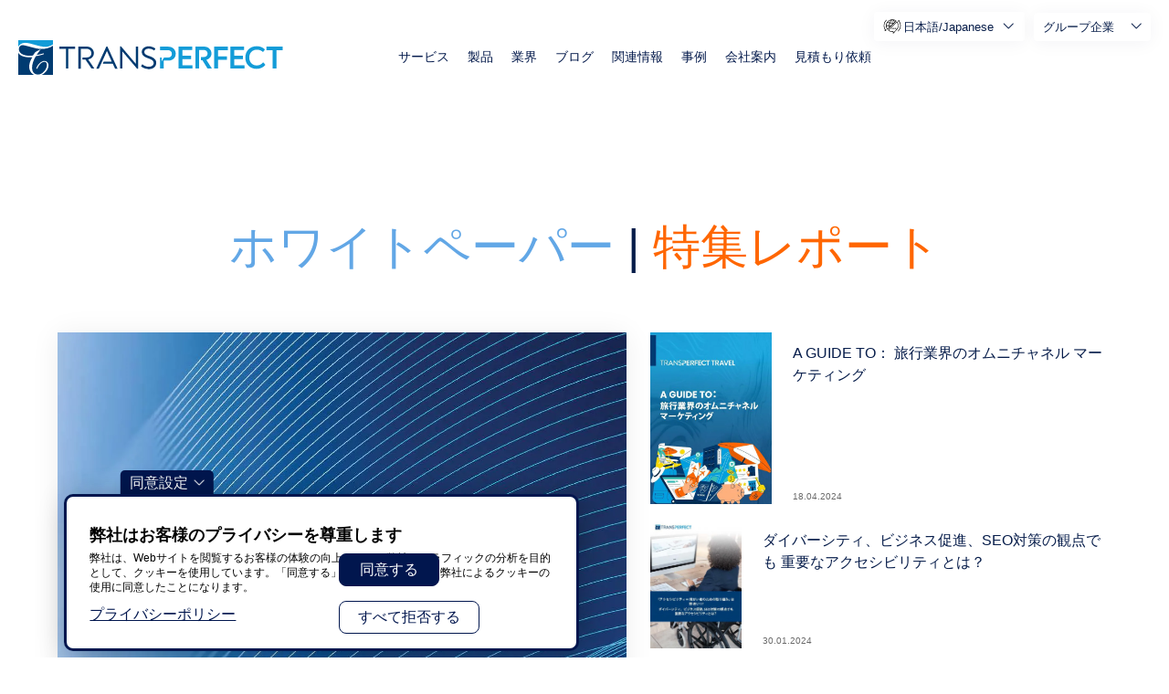

--- FILE ---
content_type: text/html; charset=UTF-8
request_url: https://www.transperfect.com/ja/resources/white-papers?search_api_fulltext=&page=1
body_size: 30695
content:
<!DOCTYPE html>
<html lang="ja" dir="ltr" prefix="og: https://ogp.me/ns#">
  <head><link rel='dns-prefetch' href='https://static.addtoany.com'><link rel='dns-prefetch' href='https://moderate.cleantalk.org'>
    <meta charset="utf-8" />
<noscript><style>form.antibot * :not(.antibot-message) { display: none !important; }</style>
</noscript><style>/* @see https://github.com/aFarkas/lazysizes#broken-image-symbol */.js img.lazyload:not([src]) { visibility: hidden; }/* @see https://github.com/aFarkas/lazysizes#automatically-setting-the-sizes-attribute */.js img.lazyloaded[data-sizes=auto] { display: block; width: 100%; }</style>
<link rel="canonical" href="https://www.transperfect.com/resources/white-papers" />
<meta name="Generator" content="Drupal 10 (https://www.drupal.org)" />
<meta name="MobileOptimized" content="width" />
<meta name="HandheldFriendly" content="true" />
<meta name="viewport" content="width=device-width, initial-scale=1.0" />
<script>var ct_check_js_val = 'f229fce73536a527868faf300a1c8055';var drupal_ac_antibot_cookie_value = 'defb026b339b14f97d2aa27b36a3b02b144048d587d1b158cd42068336e3a389';var ct_use_cookies = 1;var ct_use_alt_cookies = 0;var ct_capture_buffer = 0;</script>
<link rel="icon" href="/favicon.ico" type="image/vnd.microsoft.icon" />
<script>window.a2a_config=window.a2a_config||{};a2a_config.callbacks=[];a2a_config.overlays=[];a2a_config.templates={};</script>

    <title>White Papers | TransPerfect</title>

    <link rel="preload" href="/themes/custom/droopler_subtheme/fonts/Montserrat/Montserrat-SemiBold.woff" as="font" type="font/woff" crossorigin>
    <link rel="preload" href="/themes/custom/droopler_subtheme/fonts/Montserrat/Montserrat-SemiBoldItalic.woff" as="font" type="font/woff" crossorigin>
    <link rel="preload" href="/themes/custom/droopler_subtheme/fonts/Montserrat/Montserrat-Bold.woff" as="font" type="font/woff" crossorigin>
    <link rel="preload" href="/themes/custom/droopler_subtheme/fonts/Montserrat/Montserrat-Medium.woff" as="font" type="font/woff" crossorigin>
    <link rel="preload" href="/themes/custom/droopler_subtheme/fonts/Montserrat/Montserrat-Regular.woff" as="font" type="font/woff" crossorigin>
    <link rel="preload" href="/themes/custom/droopler_subtheme/fonts/icomoon/icomoon.woff" as="font" type="font/woff" crossorigin>

    <link rel="stylesheet" media="all" href="/sites/default/files/css/css_H9KeLupNKGBLuFYjbtYpmJTvPSNCJE0YZT4Snm7oLx0.css?delta=0&amp;language=ja&amp;theme=droopler_subtheme&amp;include=[base64]" />
<link rel="stylesheet" media="all" href="/sites/default/files/css/css_iyrC6vcojTfsMGWwmAcvUPF4gkbGO_26MmGZd-LFQP8.css?delta=1&amp;language=ja&amp;theme=droopler_subtheme&amp;include=[base64]" />
<link rel="stylesheet" media="print" href="/sites/default/files/css/css_50gD4RmdacebeuTQGIDqhh7cTa9vPld1YBYwukyEll0.css?delta=2&amp;language=ja&amp;theme=droopler_subtheme&amp;include=[base64]" />
<link rel="stylesheet" media="all" href="/sites/default/files/css/css_bI1nxMhx8JlOVn9ABQoH85wmMXT9XfXjQ24-ZJOGvbU.css?delta=3&amp;language=ja&amp;theme=droopler_subtheme&amp;include=[base64]" />

    

<!-- Google Tag Manager -->
<script>
  window.dataLayer = window.dataLayer || [];
  function gtag() { dataLayer.push(arguments); }
  
  // Set default consent before GTM loads
  gtag('consent', 'default', {
    'ad_storage': 'denied',
    'analytics_storage': 'denied',
    'functionality_storage': 'denied',
    'personalization_storage': 'denied',
    'security_storage': 'granted' // Required for essential security
  });
</script>
<script>
  window.addEventListener("load", function() {
    if (Drupal.eu_cookie_compliance.hasAgreed()){
      //  we can only run GTM if agreement clicked
      document.addEventListener('DOMContentLoaded', () => {
        /* init gtm after 2500 milliseconds - this could be adjusted */
        setTimeout(initGTM, 2000);
      });
      document.addEventListener('scroll', initGTMOnEvent);
      document.addEventListener('mousemove', initGTMOnEvent);
      document.addEventListener('touchstart', initGTMOnEvent);
    } else {
      //  no consent block GTM
	  gtag('consent', 'update', {
		'ad_storage': 'denied',
		'analytics_storage': 'denied',
		'functionality_storage': 'denied',
		'personalization_storage': 'denied',
		'security_storage': 'granted' // Required for essential security
	  });
    }            
  });

function initGTMOnEvent(event) {
  initGTM();
  event.currentTarget.removeEventListener(event.type, initGTMOnEvent); // remove the event listener that got triggered
}

function initGTM() {
  if (window.gtmDidInit) {
    return false;
  }

  window.gtmDidInit = true; // flag to ensure script does not get added to DOM more than once.

  const script = document.createElement('script');
  script.type = 'text/javascript';
  script.async = true;
  // ensure PageViews is always tracked (on script load)
  script.onload = () => {
    dataLayer.push({ event: 'gtm.js', 'gtm.start': new Date().getTime(), 'gtm.uniqueEventId': 0 });
  };
  script.src = 'https://www.googletagmanager.com/gtm.js?id=GTM-M7C4FF5';

  document.head.appendChild(script);
  
  gtag('consent', 'update', {
      'ad_storage': 'granted',
      'analytics_storage': 'granted',
      'functionality_storage': 'granted',
      'personalization_storage': 'granted',
      'ad_user_data': 'granted',
      'ad_personalization': 'granted'
    });
  gtag("config", "GTM-M7C4FF5");
}
</script>
<!-- End Google Tag Manager -->


  
                              <script>!function(a){var e="https://s.go-mpulse.net/boomerang/",t="addEventListener";if("False"=="True")a.BOOMR_config=a.BOOMR_config||{},a.BOOMR_config.PageParams=a.BOOMR_config.PageParams||{},a.BOOMR_config.PageParams.pci=!0,e="https://s2.go-mpulse.net/boomerang/";if(window.BOOMR_API_key="Q478M-7SAUR-59MD3-C8AF7-8QZM7",function(){function n(e){a.BOOMR_onload=e&&e.timeStamp||(new Date).getTime()}if(!a.BOOMR||!a.BOOMR.version&&!a.BOOMR.snippetExecuted){a.BOOMR=a.BOOMR||{},a.BOOMR.snippetExecuted=!0;var i,_,o,r=document.createElement("iframe");if(a[t])a[t]("load",n,!1);else if(a.attachEvent)a.attachEvent("onload",n);r.src="javascript:void(0)",r.title="",r.role="presentation",(r.frameElement||r).style.cssText="width:0;height:0;border:0;display:none;",o=document.getElementsByTagName("script")[0],o.parentNode.insertBefore(r,o);try{_=r.contentWindow.document}catch(O){i=document.domain,r.src="javascript:var d=document.open();d.domain='"+i+"';void(0);",_=r.contentWindow.document}_.open()._l=function(){var a=this.createElement("script");if(i)this.domain=i;a.id="boomr-if-as",a.src=e+"Q478M-7SAUR-59MD3-C8AF7-8QZM7",BOOMR_lstart=(new Date).getTime(),this.body.appendChild(a)},_.write("<bo"+'dy onload="document._l();">'),_.close()}}(),"".length>0)if(a&&"performance"in a&&a.performance&&"function"==typeof a.performance.setResourceTimingBufferSize)a.performance.setResourceTimingBufferSize();!function(){if(BOOMR=a.BOOMR||{},BOOMR.plugins=BOOMR.plugins||{},!BOOMR.plugins.AK){var e=""=="true"?1:0,t="",n="ck7532qx24f7g2lutk6q-f-28e7dfb7a-clientnsv4-s.akamaihd.net",i="false"=="true"?2:1,_={"ak.v":"39","ak.cp":"1243958","ak.ai":parseInt("771379",10),"ak.ol":"0","ak.cr":8,"ak.ipv":4,"ak.proto":"h2","ak.rid":"f23458f","ak.r":48121,"ak.a2":e,"ak.m":"dscb","ak.n":"essl","ak.bpcip":"18.191.221.0","ak.cport":34098,"ak.gh":"23.62.38.232","ak.quicv":"","ak.tlsv":"tls1.3","ak.0rtt":"","ak.0rtt.ed":"","ak.csrc":"-","ak.acc":"","ak.t":"1769249469","ak.ak":"hOBiQwZUYzCg5VSAfCLimQ==KTagM92BA/wohVYaQIxSCZmnpNRlrkvVKXQhWgoF3BbSjmSSyVlpPVGjB2WYIBCxDgkOpOzJlSa2FdjmOE4biMzEg+rkRuhiClKKL7rn3MB2QD0Vfk1KD0MPQfEjHSed3yCjZI/909a23ZLybreT0ECcN1XIVRTQYZYpeQ7UUds3msS9SwrcmxNh08toMtYbIzjkyit+16kayFevHFZrxITuJghiiiDlkYRFJbUe6O57ovSUUecU/ffJLMAeDGyOyWXpjWc3ZtK3SGLiwYYkquHv4TMe5UKDYsfK2mHCHL7Y7iCRYnCYuBPvfaPfL7Ec7bgizXOaICTcqCFKPKBPIUH6vo8LvitogkhM4RTaZm9vKe13LRHy9S8vF3na2tN4731yNUMdNlwLxcNd+CN0MLGvcDIQQ/gZW+lHOF9nELQ=","ak.pv":"13","ak.dpoabenc":"","ak.tf":i};if(""!==t)_["ak.ruds"]=t;var o={i:!1,av:function(e){var t="http.initiator";if(e&&(!e[t]||"spa_hard"===e[t]))_["ak.feo"]=void 0!==a.aFeoApplied?1:0,BOOMR.addVar(_)},rv:function(){var a=["ak.bpcip","ak.cport","ak.cr","ak.csrc","ak.gh","ak.ipv","ak.m","ak.n","ak.ol","ak.proto","ak.quicv","ak.tlsv","ak.0rtt","ak.0rtt.ed","ak.r","ak.acc","ak.t","ak.tf"];BOOMR.removeVar(a)}};BOOMR.plugins.AK={akVars:_,akDNSPreFetchDomain:n,init:function(){if(!o.i){var a=BOOMR.subscribe;a("before_beacon",o.av,null,null),a("onbeacon",o.rv,null,null),o.i=!0}return this},is_complete:function(){return!0}}}}()}(window);</script></head>

  <body class="path-resources">
    <a href="#main-content" class="visually-hidden focusable skip-link">
      メインコンテンツに移動
    </a>
	<div itemscope itemtype="https://schema.org/WebSite">
     <meta itemprop="url" content="https://transperfect.com/"/>
     <meta itemprop="name" content="TransPerfect"/>
   </div>

    
    
      <div class="dialog-off-canvas-main-canvas" data-off-canvas-main-canvas>
    

<div id="page-wrapper" class="page-wrapper ">
  <header id="header" class="header" role="banner"
          aria-label="サイトヘッダー">
                  <nav class="navbar navbar-wrapper fixed-top" id="navbar-main">
                    <div class="no-padding-md navbar-container   alert-ladning-header" >
            <div class="navbar-brand d-flex flex-column">
                       <a href="/ja" title="Skip to the home page" rel="home" class="float-left site-logo logo-svg">
      <img src="/images/TP_logo_T_svg.svg" alt="Skip to the home page" />
    </a>
  

              <div class="navbar-brand-text">
                <img src="/themes/custom/droopler_subtheme/img/weknowhow.svg" alt="We know how"/>
              </div>
            </div>
                          <button class="navbar-toggler collapsed" type="button" data-toggle="collapse" data-target="#navbar-nav" aria-controls="navbar-nav" aria-expanded="false" aria-label="Toggle navigation">
                <span class="navbar-toggler--line"></span>
                <span class="navbar-toggler--line"></span>
                <span class="navbar-toggler--line"></span>
              </button>
              <nav class="navbar navbar-expand-lg main-navbar px-0 collapse ml-auto flex-column d-lg-flex" id="navbar-nav">
                <div class="navbar-inner d-flex">
                                                        <div class="menu-region">  <div class="region region-primary-menu">
    

<div id="block-jamenu" class="block block-we-megamenu block-we-megamenu-blockja-menu">
  
    
      <div class="content">
      <div class="region-we-mega-menu">
  <nav  class="ja-menu navbar navbar-default navbar-we-mega-menu mobile-collapse hover-action" data-menu-name="ja-menu" data-block-theme="droopler_subtheme" data-style="Default" data-animation="None" data-delay="" data-duration="" data-autoarrow="" data-alwayshowsubmenu="" data-action="hover" data-mobile-collapse="0">
    <ul  class="we-mega-menu-ul nav">
  

  
  
<li  class="we-mega-menu-li" data-level="0" data-element-type="we-mega-menu-li" data-id="5d3b6216-a6fa-41c1-a222-2a31b660ccf2" data-submenu="0" data-hide-sub-when-collapse="" data-group="0" data-class="" data-icon="icon icon-home" data-caption="" data-alignsub="" data-target="">
      <a class="we-mega-menu-li" title="" href="/ja" >
              <i class="icon icon-home"></i>
      
      Home

      
          </a>
    
</li>

  
  
  
<li  class="we-mega-menu-li mega with-submenu" data-level="0" data-element-type="we-mega-menu-li" data-id="b1ad8b82-d791-4a47-a263-2200b68b410c" data-submenu="1" data-hide-sub-when-collapse="" data-group="0" data-class="" data-icon="icon icon-language-barrier" data-caption="" data-alignsub="" data-target="">
      <a class="we-mega-menu-li" title="" href="/ja/solutions" >
              <i class="icon icon-language-barrier"></i>
      
      サービス

      
              <span class="d-submenu-toggler"></span>
          </a>
    <div  class="we-mega-menu-submenu" data-element-type="we-mega-menu-submenu" data-submenu-width="1000" data-class="" style="width: 1000px">
  <div class="we-mega-menu-close-btn">X</div>
  <div class="we-mega-menu-submenu-inner">
    <div class="we-mega-menu-submenu-header">
      <button class="we-mega-menu-submenu-btn we-mega-menu-submenu-back" title="back"><span class="icon icon-arrow-left-angle"></span></button>
      <div class="we-mega-menu-submenu-link"></div>
      <button class="we-mega-menu-submenu-btn we-mega-menu-submenu-close" title="close menu"><span class="icon icon-exit"></span></button>
    </div>
          <div  class="we-mega-menu-row" data-element-type="we-mega-menu-row" data-custom-row="1">
  <div  class="we-mega-menu-col span3" data-element-type="we-mega-menu-col" data-width="3" data-block="translationlanguageservices" data-blocktitle="0" data-hidewhencollapse="" data-class="">
    <div class="type-of-block"><div class="block-inner">
<div id="block-translationlanguageservices" class="block block-block-content block-block-content28fecd61-5d7a-4f8b-9aeb-fbde2aa8874b">
  
    
              <div class="content">
      <div class="field--name-field-t-nav-block-heading-wrapper">
        <a class="field--name-field-t-nav-block-main-link" href="/ja/solutions/translation-and-language-services" target="_self">
          <div class="field--name-field-t-nav-block-icon-wrapper">
            

                    <div class="field field--name-field-t-nav-block-media field--type-entity-reference field--label-hidden field__item"><div>
  
  

                    <div class="field field--name-field-media-image field--type-image field--label-hidden field__item">  


<img loading="lazy" width="300" height="300" alt="翻訳・言語サービス" class="lazyload" data-src="/sites/default/files/media/image/basic-translation-icon-blue.png" />

</div>
            
</div>
</div>
            
          </div>
          <div class="field--name-field-t-nav-block-title-wrapper">
            <div class="field--name-field-t-nav-block-title">
              翻訳と言語サービス
            </div>
            
          </div>
        </a>
      </div>
      <div class="field--name-field-t-nav-block-submenu-wrapper">
        

            <div class="field field--name-field-t-nav-block-submenu-links field--type-link field--label-hidden field__items">
                  <div class="field__item"><a href="/ja/solutions/translation-and-language-services/document-translation">文書翻訳</a></div>
                  <div class="field__item"><a href="/ja/solutions/translation-and-language-services/ai-and-machine-translation">人工知能（AI）と機械翻訳</a></div>
                  <div class="field__item"><a href="/ja/solutions/translation-and-language-services/interpretation">通訳</a></div>
                  <div class="field__item"><a href="/ja/solutions/translation-and-language-services/language-and-cultural-training">言語・異文化トレーニング</a></div>
                  <div class="field__item"><a href="/ja/solutions/translation-and-language-services/multilingual-staffing">マルチリンガル人材</a></div>
                  <div class="field__item"><a href="/ja/solutions/translation-and-language-services/labeling-and-regulatory-consulting">ラベリング・規制対応コンサルティング</a></div>
              </div>
      
      </div>
    </div>
  </div>
</div></div>

</div>
<div  class="we-mega-menu-col span3" data-element-type="we-mega-menu-col" data-width="3" data-block="contentcreationmanagement" data-blocktitle="0" data-hidewhencollapse="" data-class="">
    <div class="type-of-block"><div class="block-inner">
<div id="block-contentcreationmanagement" class="block block-block-content block-block-content7a921b01-2d19-49d5-9402-c65212c19e13">
  
    
              <div class="content">
      <div class="field--name-field-t-nav-block-heading-wrapper">
        <a class="field--name-field-t-nav-block-main-link" href="/ja/solutions/content-creation-and-management" target="_self">
          <div class="field--name-field-t-nav-block-icon-wrapper">
            

                    <div class="field field--name-field-t-nav-block-media field--type-entity-reference field--label-hidden field__item"><div>
  
  

                    <div class="field field--name-field-media-image field--type-image field--label-hidden field__item">  


<img loading="lazy" width="90" height="90" alt="コンテンツの作成と管理" class="lazyload" data-src="/sites/default/files/media/image/3.png" />

</div>
            
</div>
</div>
            
          </div>
          <div class="field--name-field-t-nav-block-title-wrapper">
            <div class="field--name-field-t-nav-block-title">
              コンテンツ制作と管理
            </div>
            
          </div>
        </a>
      </div>
      <div class="field--name-field-t-nav-block-submenu-wrapper">
        

            <div class="field field--name-field-t-nav-block-submenu-links field--type-link field--label-hidden field__items">
                  <div class="field__item"><a href="/ja/technology/translation-management">翻訳管理</a></div>
                  <div class="field__item"><a href="/ja/solutions/training-and-digital-learning">研修・eラーニング</a></div>
                  <div class="field__item"><a href="/ja/solutions/content-creation-and-management/content-authoring">コンテンツ制作</a></div>
                  <div class="field__item"><a href="/ja/solutions/content-creation-and-management/video-production">動画制作</a></div>
              </div>
      
      </div>
    </div>
  </div>
</div></div>

</div>
<div  class="we-mega-menu-col span3" data-element-type="we-mega-menu-col" data-width="3" data-block="digitalcontent" data-blocktitle="0" data-hidewhencollapse="" data-class="">
    <div class="type-of-block"><div class="block-inner">
<div id="block-digitalcontent" class="block block-block-content block-block-content3cb2d637-412b-421d-a3bd-1a75c9d53952">
  
    
              <div class="content">
      <div class="field--name-field-t-nav-block-heading-wrapper">
        <a class="field--name-field-t-nav-block-main-link" href="/ja/solutions/digital-content" target="_self">
          <div class="field--name-field-t-nav-block-icon-wrapper">
            

                    <div class="field field--name-field-t-nav-block-media field--type-entity-reference field--label-hidden field__item"><div>
  
  

                    <div class="field field--name-field-media-image field--type-image field--label-hidden field__item">  


<img loading="lazy" width="114" height="114" alt="デジタルコンテンツ" class="lazyload" data-src="/sites/default/files/media/image/2-square.png" />

</div>
            
</div>
</div>
            
          </div>
          <div class="field--name-field-t-nav-block-title-wrapper">
            <div class="field--name-field-t-nav-block-title">
              デジタルコンテンツ
            </div>
            
          </div>
        </a>
      </div>
      <div class="field--name-field-t-nav-block-submenu-wrapper">
        

            <div class="field field--name-field-t-nav-block-submenu-links field--type-link field--label-hidden field__items">
                  <div class="field__item"><a href="/ja/technology/website-localization">ウェブサイトのローカライゼーション</a></div>
                  <div class="field__item"><a href="/ja/solutions/global-brand-management/international-search-iseo">グローバルSEO／SEM戦略</a></div>
                  <div class="field__item"><a href="/ja/technology/software-and-mobile-app-globalization">ソフトウェアおよびモバイルアプリのローカライゼーション</a></div>
                  <div class="field__item"><a href="/ja/solutions/digital-content/qa-testing-and-accessibility">QA、テスティング、アクセシビリティ</a></div>
                  <div class="field__item"><a href="/ja/solutions/digital-content/creative-and-explainer-videos">クリエイティブ動画と解説動画</a></div>
              </div>
      
      </div>
    </div>
  </div>
</div></div>

</div>
<div  class="we-mega-menu-col span3" data-element-type="we-mega-menu-col" data-width="3" data-block="media" data-blocktitle="0" data-hidewhencollapse="" data-class="">
    <div class="type-of-block"><div class="block-inner">
<div id="block-media" class="block block-block-content block-block-content1c50f356-8382-4278-ab22-a6a74c5e83f2">
  
    
              <div class="content">
      <div class="field--name-field-t-nav-block-heading-wrapper">
        <a class="field--name-field-t-nav-block-main-link" href="/ja/solutions/media" target="_self">
          <div class="field--name-field-t-nav-block-icon-wrapper">
            

                    <div class="field field--name-field-t-nav-block-media field--type-entity-reference field--label-hidden field__item"><div>
  
  

                    <div class="field field--name-field-media-image field--type-image field--label-hidden field__item">  


<img loading="lazy" width="86" height="106" alt="メディア" class="lazyload" data-src="/sites/default/files/media/image/2_4.png" />

</div>
            
</div>
</div>
            
          </div>
          <div class="field--name-field-t-nav-block-title-wrapper">
            <div class="field--name-field-t-nav-block-title">
              動画
            </div>
            
          </div>
        </a>
      </div>
      <div class="field--name-field-t-nav-block-submenu-wrapper">
        

            <div class="field field--name-field-t-nav-block-submenu-links field--type-link field--label-hidden field__items">
                  <div class="field__item"><a href="/ja/solutions/media/voiceover-and-dubbing">吹き替え・ボイスオーバー</a></div>
                  <div class="field__item"><a href="/ja/solutions/media/subtitling">字幕</a></div>
                  <div class="field__item"><a href="/ja/solutions/content-creation-and-management/video-production">動画制作</a></div>
                  <div class="field__item"><a href="/ja/solutions/media/transcription">書き起こし</a></div>
                  <div class="field__item"><a href="/ja/solutions/media/metadata-creation-translation">メタデータ</a></div>
              </div>
      
      </div>
    </div>
  </div>
</div></div>

</div>

  </div>
  <div  class="we-mega-menu-row" data-element-type="we-mega-menu-row" data-custom-row="1">
  <div  class="we-mega-menu-col span3" data-element-type="we-mega-menu-col" data-width="3" data-block="globalbrandmanagement" data-blocktitle="0" data-hidewhencollapse="" data-class="">
    <div class="type-of-block"><div class="block-inner">
<div id="block-globalbrandmanagement" class="block block-block-content block-block-contentb40f21d5-95b6-4cc4-a00e-cf8c20d9682e">
  
    
              <div class="content">
      <div class="field--name-field-t-nav-block-heading-wrapper">
        <a class="field--name-field-t-nav-block-main-link" href="/ja/solutions/global-brand-management" target="_self">
          <div class="field--name-field-t-nav-block-icon-wrapper">
            

                    <div class="field field--name-field-t-nav-block-media field--type-entity-reference field--label-hidden field__item"><div>
  
  

                    <div class="field field--name-field-media-image field--type-image field--label-hidden field__item">  


<img loading="lazy" width="104" height="84" alt="グローバルブランドマネジメント" class="lazyload" data-src="/sites/default/files/media/image/2_1.png" />

</div>
            
</div>
</div>
            
          </div>
          <div class="field--name-field-t-nav-block-title-wrapper">
            <div class="field--name-field-t-nav-block-title">
              グローバルブランド管理
            </div>
            
          </div>
        </a>
      </div>
      <div class="field--name-field-t-nav-block-submenu-wrapper">
        

            <div class="field field--name-field-t-nav-block-submenu-links field--type-link field--label-hidden field__items">
                  <div class="field__item"><a href="/ja/solutions/global-brand-management/multicultural-marketing">多文化マーケティング</a></div>
                  <div class="field__item"><a href="/ja/solutions/global-brand-management/international-search-iseo">グローバルSEO戦略</a></div>
                  <div class="field__item"><a href="/ja/solutions/global-brand-management/campaigns">グローバルキャンペーン管理</a></div>
                  <div class="field__item"><a href="/ja/solutions/global-brand-management/multilingual-brand-managers">多言語ブランドマネージャー</a></div>
              </div>
      
      </div>
    </div>
  </div>
</div></div>

</div>
<div  class="we-mega-menu-col span3" data-element-type="we-mega-menu-col" data-width="3" data-block="customersupport" data-blocktitle="0" data-hidewhencollapse="" data-class="">
    <div class="type-of-block"><div class="block-inner">
<div id="block-customersupport" class="block block-block-content block-block-content001c98ae-8d07-4f15-bc0a-bfe30d2b6c76">
  
    
              <div class="content">
      <div class="field--name-field-t-nav-block-heading-wrapper">
        <a class="field--name-field-t-nav-block-main-link" href="/ja/solutions/customer-support" target="_self">
          <div class="field--name-field-t-nav-block-icon-wrapper">
            

                    <div class="field field--name-field-t-nav-block-media field--type-entity-reference field--label-hidden field__item"><div>
  
  

                    <div class="field field--name-field-media-image field--type-image field--label-hidden field__item">  


<img loading="lazy" width="300" height="300" alt="顧客サポート" class="lazyload" data-src="/sites/default/files/media/image/contact-customer-icon-blue.png" />

</div>
            
</div>
</div>
            
          </div>
          <div class="field--name-field-t-nav-block-title-wrapper">
            <div class="field--name-field-t-nav-block-title">
              カスタマーサポート
            </div>
            
          </div>
        </a>
      </div>
      <div class="field--name-field-t-nav-block-submenu-wrapper">
        

            <div class="field field--name-field-t-nav-block-submenu-links field--type-link field--label-hidden field__items">
                  <div class="field__item"><a href="https://www.transperfectconnect.com/solutions/business-process-outsourcing" target="_self">コンタクトセンターサポート／BPO</a></div>
                  <div class="field__item"><a href="https://www.transperfectconnect.com/solutions/over-the-phone-interpretation" target="_self">電話通訳</a></div>
                  <div class="field__item"><a href="https://www.transperfectconnect.com/solutions/video-remote-interpretation" target="_self">ビデオリモート通訳（VRI）</a></div>
                  <div class="field__item"><a href="https://www.transperfectconnect.com/solutions/email-and-chat-support" target="_self">メールおよびチャットの翻訳</a></div>
              </div>
      
      </div>
    </div>
  </div>
</div></div>

</div>
<div  class="we-mega-menu-col span3" data-element-type="we-mega-menu-col" data-width="3" data-block="" data-blocktitle="0" data-hidewhencollapse="" data-class="">
  
</div>
<div  class="we-mega-menu-col span3" data-element-type="we-mega-menu-col" data-width="3" data-block="exploreallsolutions" data-blocktitle="0" data-hidewhencollapse="" data-class="">
    <div class="type-of-block"><div class="block-inner">
<div id="block-exploreallsolutions" class="block block-block-content block-block-content500bab16-1704-483a-8522-02b65da3341c">
  
    
              <div class="content">
      <div class="field--name-field-t-nav-block-heading-wrapper">
        <a class="field--name-field-t-nav-block-main-link" href="/ja/solutions" target="_self">
          <div class="field--name-field-t-nav-block-icon-wrapper">
            
          </div>
          <div class="field--name-field-t-nav-block-title-wrapper">
            <div class="field--name-field-t-nav-block-title">
              すべてのサービスを見る
            </div>
            
          </div>
        </a>
      </div>
      <div class="field--name-field-t-nav-block-submenu-wrapper">
        
      </div>
    </div>
  </div>
</div></div>

</div>

  </div>
  <div  class="we-mega-menu-row" data-element-type="we-mega-menu-row" data-custom-row="1">
  <div  class="we-mega-menu-col span12" data-element-type="we-mega-menu-col" data-width="12" data-block="" data-blocktitle="0" data-hidewhencollapse="" data-class="">
  
</div>

  </div>
  <div  class="we-mega-menu-row" data-element-type="we-mega-menu-row" data-custom-row="1">
  <div  class="we-mega-menu-col span12" data-element-type="we-mega-menu-col" data-width="12" data-block="" data-blocktitle="0" data-hidewhencollapse="" data-class="">
  
</div>

  </div>
  <div  class="we-mega-menu-row" data-element-type="we-mega-menu-row" data-custom-row="1">
  <div  class="we-mega-menu-col span12" data-element-type="we-mega-menu-col" data-width="12" data-block="" data-blocktitle="0" data-hidewhencollapse="" data-class="">
  
</div>

  </div>
  <div  class="we-mega-menu-row" data-element-type="we-mega-menu-row" data-custom-row="1">
  <div  class="we-mega-menu-col span12" data-element-type="we-mega-menu-col" data-width="12" data-block="" data-blocktitle="0" data-hidewhencollapse="" data-class="">
  
</div>

  </div>
  <div  class="we-mega-menu-row" data-element-type="we-mega-menu-row" data-custom-row="1">
  <div  class="we-mega-menu-col span12" data-element-type="we-mega-menu-col" data-width="12" data-block="" data-blocktitle="0" data-hidewhencollapse="" data-class="">
  
</div>

  </div>
  <div  class="we-mega-menu-row" data-element-type="we-mega-menu-row" data-custom-row="1">
  <div  class="we-mega-menu-col span12" data-element-type="we-mega-menu-col" data-width="12" data-block="" data-blocktitle="0" data-hidewhencollapse="" data-class="">
  
</div>

  </div>
  <div  class="we-mega-menu-row" data-element-type="we-mega-menu-row" data-custom-row="1">
  <div  class="we-mega-menu-col span12" data-element-type="we-mega-menu-col" data-width="12" data-block="" data-blocktitle="0" data-hidewhencollapse="" data-class="">
  
</div>

  </div>
  <div  class="we-mega-menu-row" data-element-type="we-mega-menu-row" data-custom-row="1">
  <div  class="we-mega-menu-col span12" data-element-type="we-mega-menu-col" data-width="12" data-block="" data-blocktitle="0" data-hidewhencollapse="" data-class="">
  
</div>

  </div>
  <div  class="we-mega-menu-row" data-element-type="we-mega-menu-row" data-custom-row="1">
  <div  class="we-mega-menu-col span12" data-element-type="we-mega-menu-col" data-width="12" data-block="" data-blocktitle="0" data-hidewhencollapse="" data-class="">
  
</div>

  </div>
  <div  class="we-mega-menu-row" data-element-type="we-mega-menu-row" data-custom-row="1">
  <div  class="we-mega-menu-col span12" data-element-type="we-mega-menu-col" data-width="12" data-block="" data-blocktitle="0" data-hidewhencollapse="" data-class="">
  
</div>

  </div>
  <div  class="we-mega-menu-row" data-element-type="we-mega-menu-row" data-custom-row="1">
  <div  class="we-mega-menu-col span12" data-element-type="we-mega-menu-col" data-width="12" data-block="" data-blocktitle="0" data-hidewhencollapse="" data-class="">
  
</div>

  </div>
  <div  class="we-mega-menu-row" data-element-type="we-mega-menu-row" data-custom-row="1">
  <div  class="we-mega-menu-col span12" data-element-type="we-mega-menu-col" data-width="12" data-block="" data-blocktitle="0" data-hidewhencollapse="" data-class="">
  
</div>

  </div>
  <div  class="we-mega-menu-row" data-element-type="we-mega-menu-row" data-custom-row="1">
  <div  class="we-mega-menu-col span12" data-element-type="we-mega-menu-col" data-width="12" data-block="" data-blocktitle="0" data-hidewhencollapse="" data-class="">
  
</div>

  </div>

      </div>
</div>

</li>

  
  
  
<li  class="we-mega-menu-li mega with-submenu" data-level="0" data-element-type="we-mega-menu-li" data-id="6f36b69b-6ec0-42bc-9f8d-0817a25b4bdb" data-submenu="1" data-hide-sub-when-collapse="" data-group="0" data-class="" data-icon="icon icon-software" data-caption="" data-alignsub="" data-target="">
      <a class="we-mega-menu-li" title="" href="/technology" >
              <i class="icon icon-software"></i>
      
      製品

      
              <span class="d-submenu-toggler"></span>
          </a>
    <div  class="we-mega-menu-submenu" data-element-type="we-mega-menu-submenu" data-submenu-width="1000" data-class="" style="width: 1000px">
  <div class="we-mega-menu-close-btn">X</div>
  <div class="we-mega-menu-submenu-inner">
    <div class="we-mega-menu-submenu-header">
      <button class="we-mega-menu-submenu-btn we-mega-menu-submenu-back" title="back"><span class="icon icon-arrow-left-angle"></span></button>
      <div class="we-mega-menu-submenu-link"></div>
      <button class="we-mega-menu-submenu-btn we-mega-menu-submenu-close" title="close menu"><span class="icon icon-exit"></span></button>
    </div>
          <div  class="we-mega-menu-row" data-element-type="we-mega-menu-row" data-custom-row="1">
  <div  class="we-mega-menu-col span3" data-element-type="we-mega-menu-col" data-width="3" data-block="translationmanagement" data-blocktitle="0" data-hidewhencollapse="" data-class="">
    <div class="type-of-block"><div class="block-inner">
<div id="block-translationmanagement" class="block block-block-content block-block-content98a7a9de-8202-4d61-a70c-7a23e6d66df2">
  
    
              <div class="content">
      <div class="field--name-field-t-nav-block-heading-wrapper">
        <a class="field--name-field-t-nav-block-main-link" href="/ja/technology/translation-management" target="_self">
          <div class="field--name-field-t-nav-block-icon-wrapper">
            

                    <div class="field field--name-field-t-nav-block-media field--type-entity-reference field--label-hidden field__item"><div>
  
  

                    <div class="field field--name-field-media-image field--type-image field--label-hidden field__item">  


<img loading="lazy" width="136" height="71" alt="翻訳管理" class="lazyload" data-src="/sites/default/files/media/image/2_7.png" />

</div>
            
</div>
</div>
            
          </div>
          <div class="field--name-field-t-nav-block-title-wrapper">
            <div class="field--name-field-t-nav-block-title">
              翻訳管理
            </div>
            

                    <div class="field field--name-field-t-nav-block-caption field--type-string field--label-hidden field__item">翻訳プロセスのあらゆる側面を一元管理</div>
            
          </div>
        </a>
      </div>
      <div class="field--name-field-t-nav-block-submenu-wrapper">
        
      </div>
    </div>
  </div>
</div></div>

</div>
<div  class="we-mega-menu-col span3" data-element-type="we-mega-menu-col" data-width="3" data-block="websitelocalization" data-blocktitle="0" data-hidewhencollapse="" data-class="">
    <div class="type-of-block"><div class="block-inner">
<div id="block-websitelocalization" class="block block-block-content block-block-contentf3d5231b-de2c-4488-81bd-c09506d0317d">
  
    
              <div class="content">
      <div class="field--name-field-t-nav-block-heading-wrapper">
        <a class="field--name-field-t-nav-block-main-link" href="/ja/technology/website-localization" target="_self">
          <div class="field--name-field-t-nav-block-icon-wrapper">
            

                    <div class="field field--name-field-t-nav-block-media field--type-entity-reference field--label-hidden field__item"><div>
  
  

                    <div class="field field--name-field-media-image field--type-image field--label-hidden field__item">  


<img loading="lazy" width="106" height="89" alt="Web サイトのローカリゼーション" class="lazyload" data-src="/sites/default/files/media/image/2_3.png" />

</div>
            
</div>
</div>
            
          </div>
          <div class="field--name-field-t-nav-block-title-wrapper">
            <div class="field--name-field-t-nav-block-title">
              ウェブサイトのローカライゼーション
            </div>
            

                    <div class="field field--name-field-t-nav-block-caption field--type-string field--label-hidden field__item">グローバルウェブサイトを効率的、効果的に公開</div>
            
          </div>
        </a>
      </div>
      <div class="field--name-field-t-nav-block-submenu-wrapper">
        
      </div>
    </div>
  </div>
</div></div>

</div>
<div  class="we-mega-menu-col span3" data-element-type="we-mega-menu-col" data-width="3" data-block="softwareapplocalization" data-blocktitle="0" data-hidewhencollapse="" data-class="">
    <div class="type-of-block"><div class="block-inner">
<div id="block-softwareapplocalization" class="block block-block-content block-block-contente9ef5ea6-f656-4afa-b8e2-3e194cb1da57">
  
    
              <div class="content">
      <div class="field--name-field-t-nav-block-heading-wrapper">
        <a class="field--name-field-t-nav-block-main-link" href="/ja/technology/software-and-mobile-app-globalization" target="_self">
          <div class="field--name-field-t-nav-block-icon-wrapper">
            

                    <div class="field field--name-field-t-nav-block-media field--type-entity-reference field--label-hidden field__item"><div>
  
  

                    <div class="field field--name-field-media-image field--type-image field--label-hidden field__item">  


<img loading="lazy" width="92" height="103" alt="ソフトウェア" class="lazyload" data-src="/sites/default/files/media/image/3_4.png" />

</div>
            
</div>
</div>
            
          </div>
          <div class="field--name-field-t-nav-block-title-wrapper">
            <div class="field--name-field-t-nav-block-title">
              ソフトウェアおよびモバイルアプリのローカライゼーション
            </div>
            

                    <div class="field field--name-field-t-nav-block-caption field--type-string field--label-hidden field__item">ソフトウェアやアプリを、あらゆるプラットフォーム、あらゆる言語で利用可能に</div>
            
          </div>
        </a>
      </div>
      <div class="field--name-field-t-nav-block-submenu-wrapper">
        
      </div>
    </div>
  </div>
</div></div>

</div>
<div  class="we-mega-menu-col span3" data-element-type="we-mega-menu-col" data-width="3" data-block="artificialintelligence" data-blocktitle="0" data-hidewhencollapse="" data-class="">
    <div class="type-of-block"><div class="block-inner">
<div id="block-artificialintelligence" class="block block-block-content block-block-contentf80aed96-2f01-42a8-899a-72fbd970e858">
  
    
              <div class="content">
      <div class="field--name-field-t-nav-block-heading-wrapper">
        <a class="field--name-field-t-nav-block-main-link" href="/ja/tekunoroshi/rengongzhineng" target="_self">
          <div class="field--name-field-t-nav-block-icon-wrapper">
            

                    <div class="field field--name-field-t-nav-block-media field--type-entity-reference field--label-hidden field__item"><div>
  
  

                    <div class="field field--name-field-media-image field--type-image field--label-hidden field__item">  


<img loading="lazy" width="90" height="91" alt="人工知能" class="lazyload" data-src="/sites/default/files/media/image/2_8.png" />

</div>
            
</div>
</div>
            
          </div>
          <div class="field--name-field-t-nav-block-title-wrapper">
            <div class="field--name-field-t-nav-block-title">
              人工知能（AI）
            </div>
            

                    <div class="field field--name-field-t-nav-block-caption field--type-string field--label-hidden field__item">多様なコンテンツに機械翻訳を利用</div>
            
          </div>
        </a>
      </div>
      <div class="field--name-field-t-nav-block-submenu-wrapper">
        
      </div>
    </div>
  </div>
</div></div>

</div>

  </div>
  <div  class="we-mega-menu-row" data-element-type="we-mega-menu-row" data-custom-row="1">
  <div  class="we-mega-menu-col span3" data-element-type="we-mega-menu-col" data-width="3" data-block="datasecurity" data-blocktitle="0" data-hidewhencollapse="" data-class="">
    <div class="type-of-block"><div class="block-inner">
<div id="block-datasecurity" class="block block-block-content block-block-content99a68f54-1e80-4eb9-996d-a185eb4ab54f">
  
    
              <div class="content">
      <div class="field--name-field-t-nav-block-heading-wrapper">
        <a class="field--name-field-t-nav-block-main-link" href="/ja/technology/data-security" target="_self">
          <div class="field--name-field-t-nav-block-icon-wrapper">
            

                    <div class="field field--name-field-t-nav-block-media field--type-entity-reference field--label-hidden field__item"><div>
  
  

                    <div class="field field--name-field-media-image field--type-image field--label-hidden field__item">  


<img loading="lazy" width="345" height="329" alt="データセキュリティ" class="lazyload" data-src="/sites/default/files/media/image/Data%20Security%203.png" />

</div>
            
</div>
</div>
            
          </div>
          <div class="field--name-field-t-nav-block-title-wrapper">
            <div class="field--name-field-t-nav-block-title">
              データセキュリティ
            </div>
            

                    <div class="field field--name-field-t-nav-block-caption field--type-string field--label-hidden field__item">あらゆるデジタル記録に対応する最高のセキュリティ基準</div>
            
          </div>
        </a>
      </div>
      <div class="field--name-field-t-nav-block-submenu-wrapper">
        
      </div>
    </div>
  </div>
</div></div>

</div>
<div  class="we-mega-menu-col span3" data-element-type="we-mega-menu-col" data-width="3" data-block="ccmsauthoringtranslationproductsservices" data-blocktitle="0" data-hidewhencollapse="" data-class="">
    <div class="type-of-block"><div class="block-inner">
<div id="block-ccmsauthoringtranslationproductsservices" class="block block-block-content block-block-contentabb471d5-d916-44f8-8a67-cd8f9abbc0af">
  
    
              <div class="content">
      <div class="field--name-field-t-nav-block-heading-wrapper">
        <a class="field--name-field-t-nav-block-main-link" href="/ja/technology/ccms-authoring-translation-products-services" target="_self">
          <div class="field--name-field-t-nav-block-icon-wrapper">
            

                    <div class="field field--name-field-t-nav-block-media field--type-entity-reference field--label-hidden field__item"><div>
  
  

                    <div class="field field--name-field-media-image field--type-image field--label-hidden field__item">  


<img loading="lazy" width="300" height="300" alt="CCMS翻訳" class="lazyload" data-src="/sites/default/files/media/image/ccms-icon-blue.png" />

</div>
            
</div>
</div>
            
          </div>
          <div class="field--name-field-t-nav-block-title-wrapper">
            <div class="field--name-field-t-nav-block-title">
              CCMSによるコンテンツ制作と翻訳関連製品・サービス
            </div>
            

                    <div class="field field--name-field-t-nav-block-caption field--type-string field--label-hidden field__item">一貫したグローバルコンテンツの制作、レビュー、翻訳、配信</div>
            
          </div>
        </a>
      </div>
      <div class="field--name-field-t-nav-block-submenu-wrapper">
        
      </div>
    </div>
  </div>
</div></div>

</div>
<div  class="we-mega-menu-col span3" data-element-type="we-mega-menu-col" data-width="3" data-block="globallink" data-blocktitle="0" data-hidewhencollapse="" data-class="">
    <div class="type-of-block"><div class="block-inner">
<div id="block-globallink" class="block block-block-content block-block-contente5d36ff9-d129-4eff-9e13-5bd904bdc3d7">
  
    
              <div class="content">
      <div class="field--name-field-t-nav-block-heading-wrapper">
        <a class="field--name-field-t-nav-block-main-link" href="https://globallink.transperfect.com/ja" target="_blank">
          <div class="field--name-field-t-nav-block-icon-wrapper">
            

                    <div class="field field--name-field-t-nav-block-media field--type-entity-reference field--label-hidden field__item"><div>
  
  

                    <div class="field field--name-field-media-image field--type-image field--label-hidden field__item">  


<img loading="lazy" width="300" height="300" alt="グローバルリンク" class="lazyload" data-src="/sites/default/files/media/image/globallink-world-icon.png" />

</div>
            
</div>
</div>
            
          </div>
          <div class="field--name-field-t-nav-block-title-wrapper">
            <div class="field--name-field-t-nav-block-title">
              GlobalLink翻訳管理システム
            </div>
            

                    <div class="field field--name-field-t-nav-block-caption field--type-string field--label-hidden field__item">あらゆる翻訳ソリューションに適応可能なテクノロジー</div>
            
          </div>
        </a>
      </div>
      <div class="field--name-field-t-nav-block-submenu-wrapper">
        
      </div>
    </div>
  </div>
</div></div>

</div>
<div  class="we-mega-menu-col span3" data-element-type="we-mega-menu-col" data-width="3" data-block="" data-blocktitle="0" data-hidewhencollapse="" data-class="">
  
</div>

  </div>
  <div  class="we-mega-menu-row" data-element-type="we-mega-menu-row" data-custom-row="1">
  <div  class="we-mega-menu-col span12" data-element-type="we-mega-menu-col" data-width="12" data-block="" data-blocktitle="0" data-hidewhencollapse="" data-class="">
  
</div>

  </div>
  <div  class="we-mega-menu-row" data-element-type="we-mega-menu-row" data-custom-row="1">
  <div  class="we-mega-menu-col span12" data-element-type="we-mega-menu-col" data-width="12" data-block="" data-blocktitle="0" data-hidewhencollapse="" data-class="">
  
</div>

  </div>
  <div  class="we-mega-menu-row" data-element-type="we-mega-menu-row" data-custom-row="1">
  <div  class="we-mega-menu-col span12" data-element-type="we-mega-menu-col" data-width="12" data-block="" data-blocktitle="0" data-hidewhencollapse="" data-class="">
  
</div>

  </div>
  <div  class="we-mega-menu-row" data-element-type="we-mega-menu-row" data-custom-row="1">
  <div  class="we-mega-menu-col span12" data-element-type="we-mega-menu-col" data-width="12" data-block="" data-blocktitle="0" data-hidewhencollapse="" data-class="">
  
</div>

  </div>
  <div  class="we-mega-menu-row" data-element-type="we-mega-menu-row" data-custom-row="1">
  <div  class="we-mega-menu-col span12" data-element-type="we-mega-menu-col" data-width="12" data-block="" data-blocktitle="0" data-hidewhencollapse="" data-class="">
  
</div>

  </div>
  <div  class="we-mega-menu-row" data-element-type="we-mega-menu-row" data-custom-row="1">
  <div  class="we-mega-menu-col span12" data-element-type="we-mega-menu-col" data-width="12" data-block="" data-blocktitle="0" data-hidewhencollapse="" data-class="">
  
</div>

  </div>
  <div  class="we-mega-menu-row" data-element-type="we-mega-menu-row" data-custom-row="1">
  <div  class="we-mega-menu-col span12" data-element-type="we-mega-menu-col" data-width="12" data-block="" data-blocktitle="0" data-hidewhencollapse="" data-class="">
  
</div>

  </div>
  <div  class="we-mega-menu-row" data-element-type="we-mega-menu-row" data-custom-row="1">
  <div  class="we-mega-menu-col span12" data-element-type="we-mega-menu-col" data-width="12" data-block="" data-blocktitle="0" data-hidewhencollapse="" data-class="">
  
</div>

  </div>
  <div  class="we-mega-menu-row" data-element-type="we-mega-menu-row" data-custom-row="1">
  <div  class="we-mega-menu-col span12" data-element-type="we-mega-menu-col" data-width="12" data-block="" data-blocktitle="0" data-hidewhencollapse="" data-class="">
  
</div>

  </div>
  <div  class="we-mega-menu-row" data-element-type="we-mega-menu-row" data-custom-row="1">
  <div  class="we-mega-menu-col span12" data-element-type="we-mega-menu-col" data-width="12" data-block="" data-blocktitle="0" data-hidewhencollapse="" data-class="">
  
</div>

  </div>
  <div  class="we-mega-menu-row" data-element-type="we-mega-menu-row" data-custom-row="1">
  <div  class="we-mega-menu-col span12" data-element-type="we-mega-menu-col" data-width="12" data-block="" data-blocktitle="0" data-hidewhencollapse="" data-class="">
  
</div>

  </div>
  <div  class="we-mega-menu-row" data-element-type="we-mega-menu-row" data-custom-row="1">
  <div  class="we-mega-menu-col span12" data-element-type="we-mega-menu-col" data-width="12" data-block="" data-blocktitle="0" data-hidewhencollapse="" data-class="">
  
</div>

  </div>
  <div  class="we-mega-menu-row" data-element-type="we-mega-menu-row" data-custom-row="1">
  <div  class="we-mega-menu-col span12" data-element-type="we-mega-menu-col" data-width="12" data-block="" data-blocktitle="0" data-hidewhencollapse="" data-class="">
  
</div>

  </div>

      </div>
</div>

</li>

  
  
  
<li  class="we-mega-menu-li mega with-submenu" data-level="0" data-element-type="we-mega-menu-li" data-id="cacaef19-497b-4919-97d8-575400eaa45b" data-submenu="1" data-hide-sub-when-collapse="" data-group="0" data-class="" data-icon="icon icon-industries" data-caption="" data-alignsub="" data-target="">
      <a class="we-mega-menu-li" title="" href="/ja/industries" >
              <i class="icon icon-industries"></i>
      
      業界

      
              <span class="d-submenu-toggler"></span>
          </a>
    <div  class="we-mega-menu-submenu full-height-col-right full-height-col" data-element-type="we-mega-menu-submenu" data-submenu-width="1000" data-class="full-height-col-right" style="width: 1000px">
  <div class="we-mega-menu-close-btn">X</div>
  <div class="we-mega-menu-submenu-inner">
    <div class="we-mega-menu-submenu-header">
      <button class="we-mega-menu-submenu-btn we-mega-menu-submenu-back" title="back"><span class="icon icon-arrow-left-angle"></span></button>
      <div class="we-mega-menu-submenu-link"></div>
      <button class="we-mega-menu-submenu-btn we-mega-menu-submenu-close" title="close menu"><span class="icon icon-exit"></span></button>
    </div>
        <div class="we-mega-menu-row">
        <div  class="span9 we-mega-menu-col-custom">
  <div  class="we-mega-menu-row" data-element-type="we-mega-menu-row" data-custom-row="1">
  <div  class="we-mega-menu-col span4" data-element-type="we-mega-menu-col" data-width="4" data-block="lifesciences" data-blocktitle="0" data-hidewhencollapse="" data-class="">
    <div class="type-of-block"><div class="block-inner">
<div id="block-lifesciences" class="block block-block-content block-block-contente1fc2843-2e58-4a41-82a3-16c57509c320">
  
    
              <div class="content">
      <div class="field--name-field-t-nav-block-heading-wrapper">
        <a class="field--name-field-t-nav-block-main-link" href="/ja/industries/life-sciences" target="_self">
          <div class="field--name-field-t-nav-block-icon-wrapper">
            

                    <div class="field field--name-field-t-nav-block-media field--type-entity-reference field--label-hidden field__item"><div>
  
  

                    <div class="field field--name-field-media-image field--type-image field--label-hidden field__item">  


<img loading="lazy" width="300" height="300" alt="ライフサイエンス" class="lazyload" data-src="/sites/default/files/media/image/life-sciences-icon-blue.png" />

</div>
            
</div>
</div>
            
          </div>
          <div class="field--name-field-t-nav-block-title-wrapper">
            <div class="field--name-field-t-nav-block-title">
              ライフサイエンス
            </div>
            
          </div>
        </a>
      </div>
      <div class="field--name-field-t-nav-block-submenu-wrapper">
        
      </div>
    </div>
  </div>
</div></div>

</div>
<div  class="we-mega-menu-col span4" data-element-type="we-mega-menu-col" data-width="4" data-block="retailecommerce" data-blocktitle="0" data-hidewhencollapse="" data-class="">
    <div class="type-of-block"><div class="block-inner">
<div id="block-retailecommerce" class="block block-block-content block-block-contentc8587b45-5504-4b0d-a3b6-734de5ddbd38">
  
    
              <div class="content">
      <div class="field--name-field-t-nav-block-heading-wrapper">
        <a class="field--name-field-t-nav-block-main-link" href="/ja/industries/retail-and-ecommerce" target="_self">
          <div class="field--name-field-t-nav-block-icon-wrapper">
            

                    <div class="field field--name-field-t-nav-block-media field--type-entity-reference field--label-hidden field__item"><div>
  
  

                    <div class="field field--name-field-media-image field--type-image field--label-hidden field__item">  


<img loading="lazy" width="300" height="300" alt="小売と電子商取引" class="lazyload" data-src="/sites/default/files/media/image/retail-icon-blue.png" />

</div>
            
</div>
</div>
            
          </div>
          <div class="field--name-field-t-nav-block-title-wrapper">
            <div class="field--name-field-t-nav-block-title">
              小売り・eコマース
            </div>
            
          </div>
        </a>
      </div>
      <div class="field--name-field-t-nav-block-submenu-wrapper">
        
      </div>
    </div>
  </div>
</div></div>

</div>
<div  class="we-mega-menu-col span4" data-element-type="we-mega-menu-col" data-width="4" data-block="legal" data-blocktitle="0" data-hidewhencollapse="" data-class="">
    <div class="type-of-block"><div class="block-inner">
<div id="block-legal" class="block block-block-content block-block-content1992319e-a5b5-4671-92f4-e1bbb6b4ec9e">
  
    
              <div class="content">
      <div class="field--name-field-t-nav-block-heading-wrapper">
        <a class="field--name-field-t-nav-block-main-link" href="/ja/industries/legal" target="_self">
          <div class="field--name-field-t-nav-block-icon-wrapper">
            

                    <div class="field field--name-field-t-nav-block-media field--type-entity-reference field--label-hidden field__item"><div>
  
  

                    <div class="field field--name-field-media-image field--type-image field--label-hidden field__item">  


<img loading="lazy" width="300" height="300" alt="法律上の" class="lazyload" data-src="/sites/default/files/media/image/legal-industry-icon-blue.png" />

</div>
            
</div>
</div>
            
          </div>
          <div class="field--name-field-t-nav-block-title-wrapper">
            <div class="field--name-field-t-nav-block-title">
              法務
            </div>
            
          </div>
        </a>
      </div>
      <div class="field--name-field-t-nav-block-submenu-wrapper">
        
      </div>
    </div>
  </div>
</div></div>

</div>
<div  class="we-mega-menu-col span4" data-element-type="we-mega-menu-col" data-width="4" data-block="travelhospitality" data-blocktitle="0" data-hidewhencollapse="" data-class="">
    <div class="type-of-block"><div class="block-inner">
<div id="block-travelhospitality" class="block block-block-content block-block-content4576d50e-1425-4995-a2e8-019f002e8d07">
  
    
              <div class="content">
      <div class="field--name-field-t-nav-block-heading-wrapper">
        <a class="field--name-field-t-nav-block-main-link" href="/ja/industries/travel-hospitality" target="_self">
          <div class="field--name-field-t-nav-block-icon-wrapper">
            

                    <div class="field field--name-field-t-nav-block-media field--type-entity-reference field--label-hidden field__item"><div>
  
  

                    <div class="field field--name-field-media-image field--type-image field--label-hidden field__item">  


<img loading="lazy" width="300" height="300" alt="旅行とホスピタリティ" class="lazyload" data-src="/sites/default/files/media/image/travel-icon-blue.png" />

</div>
            
</div>
</div>
            
          </div>
          <div class="field--name-field-t-nav-block-title-wrapper">
            <div class="field--name-field-t-nav-block-title">
              旅行・ホスピタリティ
            </div>
            
          </div>
        </a>
      </div>
      <div class="field--name-field-t-nav-block-submenu-wrapper">
        
      </div>
    </div>
  </div>
</div></div>

</div>
<div  class="we-mega-menu-col span4" data-element-type="we-mega-menu-col" data-width="4" data-block="technology" data-blocktitle="0" data-hidewhencollapse="" data-class="">
    <div class="type-of-block"><div class="block-inner">
<div id="block-technology" class="block block-block-content block-block-content01ae73ff-9722-4881-8dd0-883c99e30bc6">
  
    
              <div class="content">
      <div class="field--name-field-t-nav-block-heading-wrapper">
        <a class="field--name-field-t-nav-block-main-link" href="/ja/industries/technology" target="_self">
          <div class="field--name-field-t-nav-block-icon-wrapper">
            

                    <div class="field field--name-field-t-nav-block-media field--type-entity-reference field--label-hidden field__item"><div>
  
  

                    <div class="field field--name-field-media-image field--type-image field--label-hidden field__item">  


<img loading="lazy" width="300" height="300" alt="テクノロジー" class="lazyload" data-src="/sites/default/files/media/image/technology-icon-blue.png" />

</div>
            
</div>
</div>
            
          </div>
          <div class="field--name-field-t-nav-block-title-wrapper">
            <div class="field--name-field-t-nav-block-title">
              テクノロジー
            </div>
            
          </div>
        </a>
      </div>
      <div class="field--name-field-t-nav-block-submenu-wrapper">
        
      </div>
    </div>
  </div>
</div></div>

</div>
<div  class="we-mega-menu-col span4" data-element-type="we-mega-menu-col" data-width="4" data-block="financebanking" data-blocktitle="0" data-hidewhencollapse="" data-class="">
    <div class="type-of-block"><div class="block-inner">
<div id="block-financebanking" class="block block-block-content block-block-contentc9f8d080-4c16-4240-bae8-57db30ab9cc1">
  
    
              <div class="content">
      <div class="field--name-field-t-nav-block-heading-wrapper">
        <a class="field--name-field-t-nav-block-main-link" href="/ja/industries/finance-and-banking" target="_self">
          <div class="field--name-field-t-nav-block-icon-wrapper">
            

                    <div class="field field--name-field-t-nav-block-media field--type-entity-reference field--label-hidden field__item"><div>
  
  

                    <div class="field field--name-field-media-image field--type-image field--label-hidden field__item">  


<img loading="lazy" width="300" height="300" alt="金融と銀行" class="lazyload" data-src="/sites/default/files/media/image/finance-bank-icon-blue.png" />

</div>
            
</div>
</div>
            
          </div>
          <div class="field--name-field-t-nav-block-title-wrapper">
            <div class="field--name-field-t-nav-block-title">
              金融・銀行
            </div>
            
          </div>
        </a>
      </div>
      <div class="field--name-field-t-nav-block-submenu-wrapper">
        
      </div>
    </div>
  </div>
</div></div>

</div>
<div  class="we-mega-menu-col span4" data-element-type="we-mega-menu-col" data-width="4" data-block="gaming" data-blocktitle="0" data-hidewhencollapse="" data-class="">
    <div class="type-of-block"><div class="block-inner">
<div id="block-gaming" class="block block-block-content block-block-contentdef1d3d8-ef6b-4569-b54e-01f647dd67ab">
  
    
              <div class="content">
      <div class="field--name-field-t-nav-block-heading-wrapper">
        <a class="field--name-field-t-nav-block-main-link" href="/gaming" target="_self">
          <div class="field--name-field-t-nav-block-icon-wrapper">
            

                    <div class="field field--name-field-t-nav-block-media field--type-entity-reference field--label-hidden field__item"><div>
  
  

                    <div class="field field--name-field-media-image field--type-image field--label-hidden field__item">  


<img loading="lazy" width="300" height="300" alt="ゲーム" class="lazyload" data-src="/sites/default/files/media/image/game-icon-blue.png" />

</div>
            
</div>
</div>
            
          </div>
          <div class="field--name-field-t-nav-block-title-wrapper">
            <div class="field--name-field-t-nav-block-title">
              ゲーム
            </div>
            
          </div>
        </a>
      </div>
      <div class="field--name-field-t-nav-block-submenu-wrapper">
        
      </div>
    </div>
  </div>
</div></div>

</div>
<div  class="we-mega-menu-col span4" data-element-type="we-mega-menu-col" data-width="4" data-block="mediaentertainment" data-blocktitle="0" data-hidewhencollapse="" data-class="">
    <div class="type-of-block"><div class="block-inner">
<div id="block-mediaentertainment" class="block block-block-content block-block-contentb44660b2-b03f-4c3e-a5ac-9c82fbf352bc">
  
    
              <div class="content">
      <div class="field--name-field-t-nav-block-heading-wrapper">
        <a class="field--name-field-t-nav-block-main-link" href="/ja/industries/media-and-entertainment" target="_self">
          <div class="field--name-field-t-nav-block-icon-wrapper">
            

                    <div class="field field--name-field-t-nav-block-media field--type-entity-reference field--label-hidden field__item"><div>
  
  

                    <div class="field field--name-field-media-image field--type-image field--label-hidden field__item">  


<img loading="lazy" width="300" height="300" alt="メディアとエンターテイメント" class="lazyload" data-src="/sites/default/files/media/image/media-maker-icon-blue.png" />

</div>
            
</div>
</div>
            
          </div>
          <div class="field--name-field-t-nav-block-title-wrapper">
            <div class="field--name-field-t-nav-block-title">
              エンターテイメント
            </div>
            
          </div>
        </a>
      </div>
      <div class="field--name-field-t-nav-block-submenu-wrapper">
        
      </div>
    </div>
  </div>
</div></div>

</div>
<div  class="we-mega-menu-col span4" data-element-type="we-mega-menu-col" data-width="4" data-block="digitalmarketingadvertising" data-blocktitle="0" data-hidewhencollapse="" data-class="">
    <div class="type-of-block"><div class="block-inner">
<div id="block-digitalmarketingadvertising" class="block block-block-content block-block-content29c4ef2d-3d60-435a-97e8-689a733a1b2a">
  
    
              <div class="content">
      <div class="field--name-field-t-nav-block-heading-wrapper">
        <a class="field--name-field-t-nav-block-main-link" href="/ja/industries/digital-marketing-advertising" target="_self">
          <div class="field--name-field-t-nav-block-icon-wrapper">
            

                    <div class="field field--name-field-t-nav-block-media field--type-entity-reference field--label-hidden field__item"><div>
  
  

                    <div class="field field--name-field-media-image field--type-image field--label-hidden field__item">  


<img loading="lazy" width="300" height="300" alt="デジタルマーケティングと広告" class="lazyload" data-src="/sites/default/files/media/image/ad-marketing-icon-blue.png" />

</div>
            
</div>
</div>
            
          </div>
          <div class="field--name-field-t-nav-block-title-wrapper">
            <div class="field--name-field-t-nav-block-title">
              デジタルマーケティングとデジタル広告
            </div>
            
          </div>
        </a>
      </div>
      <div class="field--name-field-t-nav-block-submenu-wrapper">
        
      </div>
    </div>
  </div>
</div></div>

</div>
<div  class="we-mega-menu-col span12" data-element-type="we-mega-menu-col" data-width="12" data-block="" data-blocktitle="0" data-hidewhencollapse="" data-class="">
  
</div>
<div  class="we-mega-menu-col span12" data-element-type="we-mega-menu-col" data-width="12" data-block="" data-blocktitle="0" data-hidewhencollapse="" data-class="">
  
</div>
<div  class="we-mega-menu-col span12" data-element-type="we-mega-menu-col" data-width="12" data-block="" data-blocktitle="0" data-hidewhencollapse="" data-class="">
  
</div>
<div  class="we-mega-menu-col span12" data-element-type="we-mega-menu-col" data-width="12" data-block="" data-blocktitle="0" data-hidewhencollapse="" data-class="">
  
</div>
<div  class="we-mega-menu-col span12" data-element-type="we-mega-menu-col" data-width="12" data-block="" data-blocktitle="0" data-hidewhencollapse="" data-class="">
  
</div>
<div  class="we-mega-menu-col span12" data-element-type="we-mega-menu-col" data-width="12" data-block="" data-blocktitle="0" data-hidewhencollapse="" data-class="">
  
</div>
<div  class="we-mega-menu-col span12" data-element-type="we-mega-menu-col" data-width="12" data-block="" data-blocktitle="0" data-hidewhencollapse="" data-class="">
  
</div>
<div  class="we-mega-menu-col span12" data-element-type="we-mega-menu-col" data-width="12" data-block="" data-blocktitle="0" data-hidewhencollapse="" data-class="">
  
</div>
<div  class="we-mega-menu-col span12" data-element-type="we-mega-menu-col" data-width="12" data-block="" data-blocktitle="0" data-hidewhencollapse="" data-class="">
  
</div>
<div  class="we-mega-menu-col span12" data-element-type="we-mega-menu-col" data-width="12" data-block="" data-blocktitle="0" data-hidewhencollapse="" data-class="">
  
</div>
<div  class="we-mega-menu-col span12" data-element-type="we-mega-menu-col" data-width="12" data-block="" data-blocktitle="0" data-hidewhencollapse="" data-class="">
  
</div>
<div  class="we-mega-menu-col span12" data-element-type="we-mega-menu-col" data-width="12" data-block="" data-blocktitle="0" data-hidewhencollapse="" data-class="">
  
</div>
<div  class="we-mega-menu-col span12" data-element-type="we-mega-menu-col" data-width="12" data-block="" data-blocktitle="0" data-hidewhencollapse="" data-class="">
  
</div>

  </div>
</div>
<div  class="span3 we-mega-menu-col-custom">
  <div  class="we-mega-menu-row we-mega-menu-row-full-height" data-element-type="we-mega-menu-row" data-custom-row="1">
  <div  class="we-mega-menu-col span12 bg-highlight column-2" data-element-type="we-mega-menu-col" data-width="12" data-block="moreindustries" data-blocktitle="0" data-hidewhencollapse="" data-class="bg-highlight column-2">
    <div class="type-of-block"><div class="block-inner">
<div id="block-moreindustries" class="block block-block-content block-block-contente23f47d9-936c-49c8-bde1-6683f641ba82">
  
    
              <div class="content">
      <div class="field--name-field-t-nav-block-heading-wrapper">
        <a class="field--name-field-t-nav-block-main-link" href="/ja/industries/more-industries" target="_self">
          <div class="field--name-field-t-nav-block-icon-wrapper">
            

                    <div class="field field--name-field-t-nav-block-media field--type-entity-reference field--label-hidden field__item"><div>
  
  

                    <div class="field field--name-field-media-image field--type-image field--label-hidden field__item">  


<img loading="lazy" width="300" height="300" alt="その他の産業" class="lazyload" data-src="/sites/default/files/media/image/more-industries-icon-blue.png" />

</div>
            
</div>
</div>
            
          </div>
          <div class="field--name-field-t-nav-block-title-wrapper">
            <div class="field--name-field-t-nav-block-title">
              その他の業界
            </div>
            
          </div>
        </a>
      </div>
      <div class="field--name-field-t-nav-block-submenu-wrapper">
        

            <div class="field field--name-field-t-nav-block-submenu-links field--type-link field--label-hidden field__items">
                  <div class="field__item"><a href="/ja/industries/more-industries/energy-mining">エネルギー・鉱業</a></div>
                  <div class="field__item"><a href="/ja/industries/more-industries/food-and-beverage">食品・飲料</a></div>
                  <div class="field__item"><a href="/ja/industries/more-industries/medical-devices">医療機器</a></div>
                  <div class="field__item"><a href="/ja/industries/healthcare">ヘルスケア</a></div>
                  <div class="field__item"><a href="/ja/industries/more-industries/manufacturing">製造業</a></div>
                  <div class="field__item"><a href="/ja/industries/more-industries/education">教育</a></div>
                  <div class="field__item"><a href="/ja/industries/more-industries/government">行政機関</a></div>
                  <div class="field__item"><a href="/ja/industries/more-industries/automotive">自動車</a></div>
                  <div class="field__item"><a href="/ja/industries/more-industries/non-profit-agencies">非営利団体</a></div>
              </div>
      
      </div>
    </div>
  </div>
</div></div>

</div>

  </div>
</div>

        </div>
      </div>
</div>

</li>


  
  
<li  class="we-mega-menu-li" data-level="0" data-element-type="we-mega-menu-li" data-id="e866f200-7eeb-4f1d-b30b-cb76dc106fb5" data-submenu="0" data-hide-sub-when-collapse="" data-group="0" data-class="" data-icon="icon icon-content" data-caption="" data-alignsub="" data-target="">
      <a class="we-mega-menu-li" title="" href="/ja/blog" >
              <i class="icon icon-content"></i>
      
      ブログ

      
          </a>
    
</li>

  
  
  
<li  class="we-mega-menu-li mega with-submenu" data-level="0" data-element-type="we-mega-menu-li" data-id="dc61bbd0-fdef-492d-a70c-cf1a4c0cc9be" data-submenu="1" data-hide-sub-when-collapse="" data-group="0" data-class="" data-icon="icon icon-lightbulb" data-caption="" data-alignsub="" data-target="">
      <a class="we-mega-menu-li" title="" href="/ja/resources" >
              <i class="icon icon-lightbulb"></i>
      
      関連情報

      
              <span class="d-submenu-toggler"></span>
          </a>
    <div  class="we-mega-menu-submenu full-height-col-right full-height-col" data-element-type="we-mega-menu-submenu" data-submenu-width="1000" data-class="full-height-col-right" style="width: 1000px">
  <div class="we-mega-menu-close-btn">X</div>
  <div class="we-mega-menu-submenu-inner">
    <div class="we-mega-menu-submenu-header">
      <button class="we-mega-menu-submenu-btn we-mega-menu-submenu-back" title="back"><span class="icon icon-arrow-left-angle"></span></button>
      <div class="we-mega-menu-submenu-link"></div>
      <button class="we-mega-menu-submenu-btn we-mega-menu-submenu-close" title="close menu"><span class="icon icon-exit"></span></button>
    </div>
        <div class="we-mega-menu-row">
        <div  class="span3 we-mega-menu-col-custom">
  <div  class="we-mega-menu-row" data-element-type="we-mega-menu-row" data-custom-row="1">
  <div  class="we-mega-menu-col span12" data-element-type="we-mega-menu-col" data-width="12" data-block="clientlists" data-blocktitle="0" data-hidewhencollapse="" data-class="">
    <div class="type-of-block"><div class="block-inner">
<div id="block-clientlists" class="block block-block-content block-block-contentcfe21483-c8f1-42ce-9e8e-edb84cfc82b8">
  
    
              <div class="content">
      <div class="field--name-field-t-nav-block-heading-wrapper">
        <a class="field--name-field-t-nav-block-main-link" href="/ja/client-list" target="_self">
          <div class="field--name-field-t-nav-block-icon-wrapper">
            

                    <div class="field field--name-field-t-nav-block-media field--type-entity-reference field--label-hidden field__item"><div>
  
  

                    <div class="field field--name-field-media-image field--type-image field--label-hidden field__item">  


<img loading="lazy" width="300" height="300" alt="クライアントリスト" class="lazyload" data-src="/sites/default/files/media/image/client-list-icon-blue.png" />

</div>
            
</div>
</div>
            
          </div>
          <div class="field--name-field-t-nav-block-title-wrapper">
            <div class="field--name-field-t-nav-block-title">
              お客様一覧
            </div>
            
          </div>
        </a>
      </div>
      <div class="field--name-field-t-nav-block-submenu-wrapper">
        
      </div>
    </div>
  </div>
</div></div>

</div>
<div  class="we-mega-menu-col span12" data-element-type="we-mega-menu-col" data-width="12" data-block="casestudies" data-blocktitle="0" data-hidewhencollapse="" data-class="">
    <div class="type-of-block"><div class="block-inner">
<div id="block-casestudies" class="block block-block-content block-block-content2e1505fd-fd6a-493e-9550-fbec2a76cb8d">
  
    
              <div class="content">
      <div class="field--name-field-t-nav-block-heading-wrapper">
        <a class="field--name-field-t-nav-block-main-link" href="/ja/client-stories" target="_self">
          <div class="field--name-field-t-nav-block-icon-wrapper">
            

                    <div class="field field--name-field-t-nav-block-media field--type-entity-reference field--label-hidden field__item"><div>
  
  

                    <div class="field field--name-field-media-image field--type-image field--label-hidden field__item">  


<img loading="lazy" width="300" height="300" alt="Case Studies" class="lazyload" data-src="/sites/default/files/media/image/case-studies-icon-blue.png" />

</div>
            
</div>
</div>
            
          </div>
          <div class="field--name-field-t-nav-block-title-wrapper">
            <div class="field--name-field-t-nav-block-title">
              事例・お客様の声
            </div>
            
          </div>
        </a>
      </div>
      <div class="field--name-field-t-nav-block-submenu-wrapper">
        
      </div>
    </div>
  </div>
</div></div>

</div>
<div  class="we-mega-menu-col span12" data-element-type="we-mega-menu-col" data-width="12" data-block="thoughtleadership" data-blocktitle="0" data-hidewhencollapse="" data-class="">
    <div class="type-of-block"><div class="block-inner">
<div id="block-thoughtleadership" class="block block-block-content block-block-contente6779bcb-4c8b-4396-a886-0fb257cf5a2b">
  
    
              <div class="content">
      <div class="field--name-field-t-nav-block-heading-wrapper">
        <a class="field--name-field-t-nav-block-main-link" href="/ja/resources" target="_self">
          <div class="field--name-field-t-nav-block-icon-wrapper">
            

                    <div class="field field--name-field-t-nav-block-media field--type-entity-reference field--label-hidden field__item"><div>
  
  

                    <div class="field field--name-field-media-image field--type-image field--label-hidden field__item">  


<img loading="lazy" width="300" height="300" alt="Thought Leadership" class="lazyload" data-src="/sites/default/files/media/image/thought-leadership-icon-blue.png" />

</div>
            
</div>
</div>
            
          </div>
          <div class="field--name-field-t-nav-block-title-wrapper">
            <div class="field--name-field-t-nav-block-title">
              関連情報
            </div>
            
          </div>
        </a>
      </div>
      <div class="field--name-field-t-nav-block-submenu-wrapper">
        
      </div>
    </div>
  </div>
</div></div>

</div>
<div  class="we-mega-menu-col span12" data-element-type="we-mega-menu-col" data-width="12" data-block="" data-blocktitle="0" data-hidewhencollapse="" data-class="">
  
</div>
<div  class="we-mega-menu-col span12" data-element-type="we-mega-menu-col" data-width="12" data-block="" data-blocktitle="0" data-hidewhencollapse="" data-class="">
  
</div>
<div  class="we-mega-menu-col span12" data-element-type="we-mega-menu-col" data-width="12" data-block="" data-blocktitle="0" data-hidewhencollapse="" data-class="">
  
</div>
<div  class="we-mega-menu-col span12" data-element-type="we-mega-menu-col" data-width="12" data-block="" data-blocktitle="0" data-hidewhencollapse="" data-class="">
  
</div>
<div  class="we-mega-menu-col span12" data-element-type="we-mega-menu-col" data-width="12" data-block="" data-blocktitle="0" data-hidewhencollapse="" data-class="">
  
</div>

  </div>
</div>
<div  class="span9 we-mega-menu-col-custom">
  <div  class="we-mega-menu-row we-mega-menu-row-full-height" data-element-type="we-mega-menu-row" data-custom-row="1">
  <div  class="we-mega-menu-col span12 bg-highlight" data-element-type="we-mega-menu-col" data-width="12" data-block="views_block__blog_listing_block_resources" data-blocktitle="0" data-hidewhencollapse="" data-class="bg-highlight">
    <div class="type-of-block"><div class="block-inner">

<div class="views-element-container block block-views block-views-blockblog-listing-block-resources" id="block-views-block-blog-listing-block-resources">
  
    
      <div class="content">
      <div><div class="view view-blog-listing view-id-blog_listing view-display-id-block_resources js-view-dom-id-4cd6d287a44801bcfebc7766c059a0cb09f1b1325be39362e44ed9d9e02373b5">
  
    
      
      <div class="view-empty">
      <p>. . .</p>
    </div>
  
      
        <div class="attachment attachment-after">
      <div class="views-element-container"><div class="view view-blog-listing view-id-blog_listing view-display-id-a_blog_post_blog js-view-dom-id-b9a7fb2483de30fe8186baeb89b19942fd159f1f1e21b133e261ed9a7a5d8e84">
  
    
      <div class="view-header">
      <p>ブログ</p>
    </div>
      
      <div class="view-content">
          <div class="views-row">
    

<article class="node node--type-blog-post node--view-mode-transperfect-resources clearfix">
  <div class="article__wrapper">
    <div class="article__rows">
      <div class="article__image">
        <div class="article__image-inner">
          

                    <div class="field field--name-field-blog-media-main field--type-entity-reference-revisions field--label-hidden field__item">  <section  id="paragraph-t_com_image-271859" class="wrapper-t_com_image">
    <div class="clearfix paragraph com-image paragraph--type--t-com-image paragraph--view-mode--t-thumbnail-square">
      <div class="container">
                  <a href="https://www.transperfect.com/ja/blog/clinical-outcomes-assessments-coas-clinical-trials-copyright-and-licensing">
                

                    <div class="field field--name-field-t-com-image-thumb-square field--type-entity-reference field--label-hidden field__item"><div>
  
  

                    <div class="field field--name-field-media-image field--type-image field--label-hidden field__item">    <picture>
                  <source media="all and (max-width: 576px)" type="image/jpeg" width="650" height="650" data-srcset="/sites/default/files/styles/max_650x650/public/media/image/sq_2709772385.jpg?itok=s2u64GQL 1x"/>
                  


<img loading="eager" width="650" height="650" alt="臨床試験におけるCOAライセンスと著作権の基礎" class="lazyload" data-src="/sites/default/files/styles/max_650x650/public/media/image/sq_2709772385.jpg?itok=s2u64GQL" />

  </picture>

</div>
            
</div>
</div>
            
                  </a>
              </div>
    </div>
  </section>
</div>
            
        </div>
      </div>
      <div class="article__content">
                              <div class="article__category">
              

            <div class="field field--name-field-blog-topic field--type-entity-reference field--label-hidden field__items">
                  <div class="field__item"><a href="/ja/blog/category/life-science" hreflang="ja">ライフサイエンス</a></div>
              </div>
      
            </div>
                          <div class="article__title">
          <a class="article__link" href="/ja/blog/clinical-outcomes-assessments-coas-clinical-trials-copyright-and-licensing"><span class="field field--name-title field--type-string field--label-hidden">臨床試験におけるCOAライセンスと著作権の基礎</span>
</a>
        </div>
        <div class="article__author">
          <div class="author ">
                          <div class="author__picture">
                <img  class="author__img" src="">
              </div>
                        <div class="author__meta">
                              <div>Maria Arnott and Corinne Shoch</div>
                                            <div>24.12.2025</div>
                          </div>

          </div>
        </div>
      </div>
    </div>
  </div>
</article>

  </div>
    <div class="views-row">
    

<article class="node node--type-blog-post node--view-mode-transperfect-resources clearfix">
  <div class="article__wrapper">
    <div class="article__rows">
      <div class="article__image">
        <div class="article__image-inner">
          

                    <div class="field field--name-field-blog-media-main field--type-entity-reference-revisions field--label-hidden field__item">  <section  id="paragraph-t_com_image-270559" class="wrapper-t_com_image">
    <div class="clearfix paragraph com-image paragraph--type--t-com-image paragraph--view-mode--t-thumbnail-square">
      <div class="container">
                  <a href="https://www.transperfect.com/ja/blog/coa-translation-linguisticvalidation">
                

                    <div class="field field--name-field-t-com-image-thumb-square field--type-entity-reference field--label-hidden field__item"><div>
  
  

                    <div class="field field--name-field-media-image field--type-image field--label-hidden field__item">    <picture>
                  <source media="all and (max-width: 576px)" type="image/jpeg" width="650" height="650" data-srcset="/sites/default/files/styles/max_650x650/public/media/image/coa-blog-sq.jpg?itok=W2UZ-cM0 1x"/>
                  


<img loading="eager" width="650" height="650" alt="COA翻訳" class="lazyload" data-src="/sites/default/files/styles/max_650x650/public/media/image/coa-blog-sq.jpg?itok=W2UZ-cM0" />

  </picture>

</div>
            
</div>
</div>
            
                  </a>
              </div>
    </div>
  </section>
</div>
            
        </div>
      </div>
      <div class="article__content">
                              <div class="article__category">
              

            <div class="field field--name-field-blog-topic field--type-entity-reference field--label-hidden field__items">
                  <div class="field__item"><a href="/ja/blog/category/life-science" hreflang="ja">ライフサイエンス</a></div>
              </div>
      
            </div>
                          <div class="article__title">
          <a class="article__link" href="/ja/blog/coa-translation-linguisticvalidation"><span class="field field--name-title field--type-string field--label-hidden">COA翻訳で失敗しない言語的妥当性と会社選定のポイント</span>
</a>
        </div>
        <div class="article__author">
          <div class="author ">
                          <div class="author__picture">
                <img  class="author__img" src="">
              </div>
                        <div class="author__meta">
                              <div>トランスパーフェクト　ライフサイエンスチーム</div>
                                            <div>12.12.2025</div>
                          </div>

          </div>
        </div>
      </div>
    </div>
  </div>
</article>

  </div>
    <div class="views-row">
    

<article class="node node--type-blog-post node--view-mode-transperfect-resources clearfix">
  <div class="article__wrapper">
    <div class="article__rows">
      <div class="article__image">
        <div class="article__image-inner">
          

                    <div class="field field--name-field-blog-media-main field--type-entity-reference-revisions field--label-hidden field__item">  <section  id="paragraph-t_com_image-269125" class="wrapper-t_com_image">
    <div class="clearfix paragraph com-image paragraph--type--t-com-image paragraph--view-mode--t-thumbnail-square">
      <div class="container">
                  <a href="https://www.transperfect.com/ja/blog/japantrek2025-charity-event">
                

                    <div class="field field--name-field-t-com-image-thumb-square field--type-entity-reference field--label-hidden field__item"><div>
  
  

                    <div class="field field--name-field-media-image field--type-image field--label-hidden field__item">    <picture>
                  <source media="all and (max-width: 576px)" type="image/jpeg" width="650" height="650" data-srcset="/sites/default/files/styles/max_650x650/public/media/image/sq-charity-event.JPEG?itok=lHQChgdl 1x"/>
                  


<img loading="eager" width="650" height="650" alt="トランスパーフェクト　チャリティーイベント" class="lazyload" data-src="/sites/default/files/styles/max_650x650/public/media/image/sq-charity-event.JPEG?itok=lHQChgdl" />

  </picture>

</div>
            
</div>
</div>
            
                  </a>
              </div>
    </div>
  </section>
</div>
            
        </div>
      </div>
      <div class="article__content">
                                  <div class="article__title">
          <a class="article__link" href="/ja/blog/japantrek2025-charity-event"><span class="field field--name-title field--type-string field--label-hidden">【トランスパーフェクト秋恒例行事】Japan Trek x Relay for Life北鎌倉ハイキングー4年目レポート</span>
</a>
        </div>
        <div class="article__author">
          <div class="author has-picture">
                          <div class="author__picture">
                <img  class="author__img" src="/sites/default/files/media/image/NanaItabashi-profilepic2%20%282%29.jpg">
              </div>
                        <div class="author__meta">
                              <div>大谷菜々</div>
                                            <div>17.11.2025</div>
                          </div>

          </div>
        </div>
      </div>
    </div>
  </div>
</article>

  </div>
    <div class="views-row">
    

<article class="node node--type-blog-post node--view-mode-transperfect-resources clearfix">
  <div class="article__wrapper">
    <div class="article__rows">
      <div class="article__image">
        <div class="article__image-inner">
          

                    <div class="field field--name-field-blog-media-main field--type-entity-reference-revisions field--label-hidden field__item">  <section  id="paragraph-t_com_image-267226" class="wrapper-t_com_image">
    <div class="clearfix paragraph com-image paragraph--type--t-com-image paragraph--view-mode--t-thumbnail-square">
      <div class="container">
                  <a href="https://www.transperfect.com/ja/blog/ai-reshaping-content-marketing-what-travel-industry-needs-know">
                

                    <div class="field field--name-field-t-com-image-thumb-square field--type-entity-reference field--label-hidden field__item"><div>
  
  

                    <div class="field field--name-field-media-image field--type-image field--label-hidden field__item">    <picture>
                  <source media="all and (max-width: 576px)" type="image/jpeg" width="650" height="434" data-srcset="/sites/default/files/styles/max_650x650/public/media/image/clicking-skyscrappers-photo.jpeg?itok=mjJuVE3i 1x"/>
                  


<img loading="eager" width="650" height="434" alt="skyscrappers" class="lazyload" data-src="/sites/default/files/styles/max_650x650/public/media/image/clicking-skyscrappers-photo.jpeg?itok=mjJuVE3i" />

  </picture>

</div>
            
</div>
</div>
            
                  </a>
              </div>
    </div>
  </section>
</div>
            
        </div>
      </div>
      <div class="article__content">
                                  <div class="article__title">
          <a class="article__link" href="/ja/blog/ai-reshaping-content-marketing-what-travel-industry-needs-know"><span class="field field--name-title field--type-string field--label-hidden">AIによるコンテンツマーケティングの変革：旅行業界が知っておくべきこと</span>
</a>
        </div>
        <div class="article__author">
          <div class="author ">
                          <div class="author__picture">
                <img  class="author__img" src="">
              </div>
                        <div class="author__meta">
                              <div>ルル・ジョーンズ</div>
                                            <div>05.11.2025</div>
                          </div>

          </div>
        </div>
      </div>
    </div>
  </div>
</article>

  </div>

    </div>
  
          <div class="more-link"><a href="/ja/blog">More Blog Posts</a></div>

      </div>
</div>
<div class="views-element-container"><div class="view view-blog-listing view-id-blog_listing view-display-id-blog_post_video js-view-dom-id-cd57996c95a4c013e1753683a45cfde17a109254e1935cbf5cb34e8e88a03e1d">
  
    
      <div class="view-header">
      <p>製品ビデオ</p>
    </div>
      
      <div class="view-content">
          <div class="views-row">
    

<article class="node node--type-blog-post node--view-mode-transperfect-resources clearfix">
  <div class="article__wrapper">
    <div class="article__rows">
      <div class="article__image">
        <div class="article__image-inner">
          

                    <div class="field field--name-field-blog-media-main field--type-entity-reference-revisions field--label-hidden field__item">
  <section  id="paragraph-t_video_with_thumbnail-215694" class="wrapper-t_video_with_thumbnail theme-default margin-bottom-default margin-top-default padding-bottom-default padding-top-default">
    <div class="clearfix paragraph content-moved-inside t-video-with-thumbnail paragraph--type--t-video-with-thumbnail paragraph--view-mode--t-thumbnail-square">
      
      <div >
              <a  class="t-video-with-thumbnail-play" data-kris="" data-link="https://player.vimeo.com/video/938883855?h=0955600163&amp;badge=0&amp;autopause=0&amp;player_id=0&amp;app_id=58479">
  <div class="d-media-background-wrapper">
    <div class="d-media-thumbnail">
      

                    <div class="field field--name-field-t-video-with-thumb-square field--type-entity-reference field--label-hidden field__item"><div>
  
  

                    <div class="field field--name-field-media-image field--type-image field--label-hidden field__item">    <picture>
                  <source media="all and (max-width: 576px)" type="image/png" width="650" height="366" data-srcset="/sites/default/files/styles/max_650x650/public/media/image/thumb.png?itok=iODk-2TE 1x"/>
                  


<img loading="eager" width="650" height="366" alt="AI製品のためのデータ収集とアノテーション" class="lazyload" data-src="/sites/default/files/styles/max_650x650/public/media/image/thumb.png?itok=iODk-2TE" />

  </picture>

</div>
            
</div>
</div>
            
    </div>
  </div>
  <div class="t-video-with-thumbnail-play-ico"><span class="icon icon-arrow-triangle-right"><!-- // --></span></div>
</a>
            </div>
    </div>
  </section>
</div>
            
        </div>
      </div>
      <div class="article__content">
                              <div class="article__category">
              

            <div class="field field--name-field-blog-industries-categories field--type-entity-reference field--label-hidden field__items">
                  <div class="field__item"><a href="/resources/category/dataforce" hreflang="en">DataForce</a></div>
              </div>
      
            </div>
                          <div class="article__title">
          <a class="article__link" href="/ja/resources/videos/dataforce-product-intro"><span class="field field--name-title field--type-string field--label-hidden">AI製品のためのデータ収集アノテーション：DataForce</span>
</a>
        </div>
        <div class="article__author">
          <div class="author ">
                        <div class="author__meta">
                                        </div>

          </div>
        </div>
      </div>
    </div>
  </div>
</article>

  </div>
    <div class="views-row">
    

<article class="node node--type-blog-post node--view-mode-transperfect-resources clearfix">
  <div class="article__wrapper">
    <div class="article__rows">
      <div class="article__image">
        <div class="article__image-inner">
          

                    <div class="field field--name-field-blog-media-main field--type-entity-reference-revisions field--label-hidden field__item">
  <section  id="paragraph-t_video_with_thumbnail-173074" class="wrapper-t_video_with_thumbnail theme-default margin-bottom-default margin-top-default padding-bottom-default padding-top-default">
    <div class="clearfix paragraph content-moved-inside t-video-with-thumbnail paragraph--type--t-video-with-thumbnail paragraph--view-mode--t-thumbnail-square">
      
      <div >
              <a  class="t-video-with-thumbnail-play" data-kris="" data-link="https://player.vimeo.com/video/842362222?h=ed044cdf33&amp;badge=0&amp;autopause=0&amp;player_id=0&amp;app_id=58479">
  <div class="d-media-background-wrapper">
    <div class="d-media-thumbnail">
      

                    <div class="field field--name-field-t-video-with-thumb-square field--type-entity-reference field--label-hidden field__item"><div>
  
  

                    <div class="field field--name-field-media-image field--type-image field--label-hidden field__item">    <picture>
                  <source media="all and (max-width: 576px)" type="image/png" width="500" height="500" data-srcset="/sites/default/files/styles/max_650x650/public/media/image/tptdigital-video-image-sq.png?itok=eXcp7Ckr 1x"/>
                  


<img loading="eager" width="500" height="500" alt="海外向けデジタルマーケティングサービス　tptdigital" class="lazyload" data-src="/sites/default/files/styles/max_650x650/public/media/image/tptdigital-video-image-sq.png?itok=eXcp7Ckr" />

  </picture>

</div>
            
</div>
</div>
            
    </div>
  </div>
  <div class="t-video-with-thumbnail-play-ico"><span class="icon icon-arrow-triangle-right"><!-- // --></span></div>
</a>
            </div>
    </div>
  </section>
</div>
            
        </div>
      </div>
      <div class="article__content">
                              <div class="article__category">
              

            <div class="field field--name-field-blog-industries-categories field--type-entity-reference field--label-hidden field__items">
                  <div class="field__item"><a href="/resources/category/digital-marketing" hreflang="en">Digital Marketing</a></div>
              </div>
      
            </div>
                          <div class="article__title">
          <a class="article__link" href="/ja/resources/videos/tptdigital"><span class="field field--name-title field--type-string field--label-hidden">海外向けデジタルマーケティングサービス　tptdigital</span>
</a>
        </div>
        <div class="article__author">
          <div class="author ">
                        <div class="author__meta">
                                        </div>

          </div>
        </div>
      </div>
    </div>
  </div>
</article>

  </div>
    <div class="views-row">
    

<article class="node node--type-blog-post node--view-mode-transperfect-resources clearfix">
  <div class="article__wrapper">
    <div class="article__rows">
      <div class="article__image">
        <div class="article__image-inner">
          

                    <div class="field field--name-field-blog-media-main field--type-entity-reference-revisions field--label-hidden field__item">
  <section  id="paragraph-t_video_with_thumbnail-173073" class="wrapper-t_video_with_thumbnail theme-default margin-bottom-default margin-top-default padding-bottom-default padding-top-default">
    <div class="clearfix paragraph content-moved-inside t-video-with-thumbnail paragraph--type--t-video-with-thumbnail paragraph--view-mode--t-thumbnail-square">
      
      <div >
              <a  class="t-video-with-thumbnail-play" data-kris="" data-link="https://player.vimeo.com/video/842357327?h=ba43015d56&amp;badge=0&amp;autopause=0&amp;player_id=0&amp;app_id=58479">
  <div class="d-media-background-wrapper">
    <div class="d-media-thumbnail">
      

                    <div class="field field--name-field-t-video-with-thumb-square field--type-entity-reference field--label-hidden field__item"><div>
  
  

                    <div class="field field--name-field-media-image field--type-image field--label-hidden field__item">    <picture>
                  <source media="all and (max-width: 576px)" type="image/png" width="288" height="288" data-srcset="/sites/default/files/styles/max_650x650/public/media/image/dataforce-video-image-sq.png?itok=tZ7J_e5C 1x"/>
                  


<img loading="eager" width="288" height="288" alt="トランスパーフェクト　DataForce ビデオ" class="lazyload" data-src="/sites/default/files/styles/max_650x650/public/media/image/dataforce-video-image-sq.png?itok=tZ7J_e5C" />

  </picture>

</div>
            
</div>
</div>
            
    </div>
  </div>
  <div class="t-video-with-thumbnail-play-ico"><span class="icon icon-arrow-triangle-right"><!-- // --></span></div>
</a>
            </div>
    </div>
  </section>
</div>
            
        </div>
      </div>
      <div class="article__content">
                              <div class="article__category">
              

            <div class="field field--name-field-blog-industries-categories field--type-entity-reference field--label-hidden field__items">
                  <div class="field__item"><a href="/resources/category/dataforce" hreflang="en">DataForce</a></div>
              </div>
      
            </div>
                          <div class="article__title">
          <a class="article__link" href="/ja/resources/videos/ourservice-dataforce"><span class="field field--name-title field--type-string field--label-hidden">AIアノテーションサービス　DataForce</span>
</a>
        </div>
        <div class="article__author">
          <div class="author ">
                        <div class="author__meta">
                                        </div>

          </div>
        </div>
      </div>
    </div>
  </div>
</article>

  </div>
    <div class="views-row">
    

<article class="node node--type-blog-post node--view-mode-transperfect-resources clearfix">
  <div class="article__wrapper">
    <div class="article__rows">
      <div class="article__image">
        <div class="article__image-inner">
          

                    <div class="field field--name-field-blog-media-main field--type-entity-reference-revisions field--label-hidden field__item">
  <section  id="paragraph-t_video_with_thumbnail-173072" class="wrapper-t_video_with_thumbnail theme-default margin-bottom-default margin-top-default padding-bottom-default padding-top-default">
    <div class="clearfix paragraph content-moved-inside t-video-with-thumbnail paragraph--type--t-video-with-thumbnail paragraph--view-mode--t-thumbnail-square">
      
      <div >
              <a  class="t-video-with-thumbnail-play" data-kris="" data-link="https://player.vimeo.com/video/842354860?h=4dcd35066f&amp;badge=0&amp;autopause=0&amp;player_id=0&amp;app_id=58479">
  <div class="d-media-background-wrapper">
    <div class="d-media-thumbnail">
      

                    <div class="field field--name-field-t-video-with-thumb-square field--type-entity-reference field--label-hidden field__item"><div>
  
  

                    <div class="field field--name-field-media-image field--type-image field--label-hidden field__item">    <picture>
                  <source media="all and (max-width: 576px)" type="image/jpeg" width="450" height="450" data-srcset="/sites/default/files/styles/max_650x650/public/media/image/tp-retail-video-square.jpg?itok=X7xY3FsD 1x"/>
                  


<img loading="eager" width="450" height="450" alt="E-Commerce Translation" class="lazyload" data-src="/sites/default/files/styles/max_650x650/public/media/image/tp-retail-video-square.jpg?itok=X7xY3FsD" />

  </picture>

</div>
            
</div>
</div>
            
    </div>
  </div>
  <div class="t-video-with-thumbnail-play-ico"><span class="icon icon-arrow-triangle-right"><!-- // --></span></div>
</a>
            </div>
    </div>
  </section>
</div>
            
        </div>
      </div>
      <div class="article__content">
                                  <div class="article__title">
          <a class="article__link" href="/ja/resources/videos/retail"><span class="field field--name-title field--type-string field--label-hidden">トランスパーフェクト　小売業界向けのソリューション</span>
</a>
        </div>
        <div class="article__author">
          <div class="author ">
                        <div class="author__meta">
                                        </div>

          </div>
        </div>
      </div>
    </div>
  </div>
</article>

  </div>

    </div>
  
          <div class="more-link"><a href="/ja/resources/videos">More Videos</a></div>

      </div>
</div>
<div class="views-element-container"><div class="view view-blog-listing view-id-blog_listing view-display-id-blog_post_webinars js-view-dom-id-93de537b2f844bc7e5a1a837ae8902ae746096ccb9abb3f8e53ec8470ba847ec">
  
    
      <div class="view-header">
      <p>ウェビナー</p>
    </div>
      
      <div class="view-content">
          <div class="views-row">
    

<article class="node node--type-blog-post node--view-mode-transperfect-resources clearfix">
  <div class="article__wrapper">
    <div class="article__rows">
      <div class="article__image">
        <div class="article__image-inner">
          

                    <div class="field field--name-field-blog-media-main field--type-entity-reference-revisions field--label-hidden field__item">  <section  id="paragraph-t_com_image-230679" class="wrapper-t_com_image">
    <div class="clearfix paragraph com-image paragraph--type--t-com-image paragraph--view-mode--t-thumbnail-square">
      <div class="container">
                  <a href="https://www.transperfect.com/ja/resources/webinars/oct2024">
                

                    <div class="field field--name-field-t-com-image-thumb-square field--type-entity-reference field--label-hidden field__item"><div>
  
  

                    <div class="field field--name-field-media-image field--type-image field--label-hidden field__item">    <picture>
                  <source media="all and (max-width: 576px)" type="image/png" width="650" height="306" data-srcset="/sites/default/files/styles/max_650x650/public/media/image/Screenshot%202024-10-22%20110016.png?itok=7PlEbyWT 1x"/>
                  


<img loading="eager" width="650" height="306" alt="忙しいビジネスリーダーのためのグローバル経営戦略・広報戦略" class="lazyload" data-src="/sites/default/files/styles/max_650x650/public/media/image/Screenshot%202024-10-22%20110016.png?itok=7PlEbyWT" />

  </picture>

</div>
            
</div>
</div>
            
                  </a>
              </div>
    </div>
  </section>
</div>
            
        </div>
      </div>
      <div class="article__content">
                                  <div class="article__title">
          <a class="article__link" href="/ja/resources/webinars/oct2024"><span class="field field--name-title field--type-string field--label-hidden">忙しいビジネスリーダーのためのグローバル経営戦略・広報戦略</span>
</a>
        </div>
        <div class="article__author">
          <div class="author ">
                        <div class="author__meta">
                                            <div>21.10.2024</div>
                          </div>

          </div>
        </div>
      </div>
    </div>
  </div>
</article>

  </div>
    <div class="views-row">
    

<article class="node node--type-blog-post node--view-mode-transperfect-resources clearfix">
  <div class="article__wrapper">
    <div class="article__rows">
      <div class="article__image">
        <div class="article__image-inner">
          

                    <div class="field field--name-field-blog-media-main field--type-entity-reference-revisions field--label-hidden field__item">  <section  id="paragraph-t_com_image-226425" class="wrapper-t_com_image">
    <div class="clearfix paragraph com-image paragraph--type--t-com-image paragraph--view-mode--t-thumbnail-square">
      <div class="container">
                  <a href="https://www.transperfect.com/ja/resources/webinars/august2024">
                

                    <div class="field field--name-field-t-com-image-thumb-square field--type-entity-reference field--label-hidden field__item"><div>
  
  

                    <div class="field field--name-field-media-image field--type-image field--label-hidden field__item">    <picture>
                  <source media="all and (max-width: 576px)" type="image/png" width="650" height="348" data-srcset="/sites/default/files/styles/max_650x650/public/media/image/2024Sep-webinar-sq.png?itok=y64Y9FLF 1x"/>
                  


<img loading="eager" width="650" height="348" alt="翻訳についてイチから考えるウェビナー" class="lazyload" data-src="/sites/default/files/styles/max_650x650/public/media/image/2024Sep-webinar-sq.png?itok=y64Y9FLF" />

  </picture>

</div>
            
</div>
</div>
            
                  </a>
              </div>
    </div>
  </section>
</div>
            
        </div>
      </div>
      <div class="article__content">
                                  <div class="article__title">
          <a class="article__link" href="/ja/resources/webinars/august2024"><span class="field field--name-title field--type-string field--label-hidden">翻訳についてイチから考える～翻訳の品質・コスト・スピード～</span>
</a>
        </div>
        <div class="article__author">
          <div class="author ">
                        <div class="author__meta">
                                            <div>29.08.2024</div>
                          </div>

          </div>
        </div>
      </div>
    </div>
  </div>
</article>

  </div>
    <div class="views-row">
    

<article class="node node--type-blog-post node--view-mode-transperfect-resources clearfix">
  <div class="article__wrapper">
    <div class="article__rows">
      <div class="article__image">
        <div class="article__image-inner">
          

                    <div class="field field--name-field-blog-media-main field--type-entity-reference-revisions field--label-hidden field__item">  <section  id="paragraph-t_com_image-224299" class="wrapper-t_com_image">
    <div class="clearfix paragraph com-image paragraph--type--t-com-image paragraph--view-mode--t-thumbnail-square">
      <div class="container">
                  <a href="https://www.transperfect.com/ja/resources/webinars/july2024">
                

                    <div class="field field--name-field-t-com-image-thumb-square field--type-entity-reference field--label-hidden field__item"><div>
  
  

                    <div class="field field--name-field-media-image field--type-image field--label-hidden field__item">    <picture>
                  <source media="all and (max-width: 576px)" type="image/png" width="650" height="379" data-srcset="/sites/default/files/styles/max_650x650/public/media/image/Webinar-sc-shot.png?itok=RG7DoS4a 1x"/>
                  


<img loading="eager" width="650" height="379" alt="グローバルで売上をノばすための海外デジタルマーケティング" class="lazyload" data-src="/sites/default/files/styles/max_650x650/public/media/image/Webinar-sc-shot.png?itok=RG7DoS4a" />

  </picture>

</div>
            
</div>
</div>
            
                  </a>
              </div>
    </div>
  </section>
</div>
            
        </div>
      </div>
      <div class="article__content">
                                  <div class="article__title">
          <a class="article__link" href="/ja/resources/webinars/july2024"><span class="field field--name-title field--type-string field--label-hidden">グローバルで売上をノばすための海外デジタルマーケティング</span>
</a>
        </div>
        <div class="article__author">
          <div class="author ">
                        <div class="author__meta">
                                            <div>30.07.2024</div>
                          </div>

          </div>
        </div>
      </div>
    </div>
  </div>
</article>

  </div>
    <div class="views-row">
    

<article class="node node--type-blog-post node--view-mode-transperfect-resources clearfix">
  <div class="article__wrapper">
    <div class="article__rows">
      <div class="article__image">
        <div class="article__image-inner">
          

                    <div class="field field--name-field-blog-media-main field--type-entity-reference-revisions field--label-hidden field__item">  <section  id="paragraph-t_com_image-215112" class="wrapper-t_com_image">
    <div class="clearfix paragraph com-image paragraph--type--t-com-image paragraph--view-mode--t-thumbnail-square">
      <div class="container">
                  <a href="https://www.transperfect.com/ja/resources/webinars/websitelocalization">
                

                    <div class="field field--name-field-t-com-image-thumb-square field--type-entity-reference field--label-hidden field__item"><div>
  
  

                    <div class="field field--name-field-media-image field--type-image field--label-hidden field__item">    <picture>
                  <source media="all and (max-width: 576px)" type="image/png" width="650" height="313" data-srcset="/sites/default/files/styles/max_650x650/public/media/image/sq-webinar240417.png?itok=KNq5o0Z5 1x"/>
                  


<img loading="eager" width="650" height="313" alt="AI・機械翻訳を活用したWebサイト多言語展開のポイント" class="lazyload" data-src="/sites/default/files/styles/max_650x650/public/media/image/sq-webinar240417.png?itok=KNq5o0Z5" />

  </picture>

</div>
            
</div>
</div>
            
                  </a>
              </div>
    </div>
  </section>
</div>
            
        </div>
      </div>
      <div class="article__content">
                                  <div class="article__title">
          <a class="article__link" href="/ja/resources/webinars/websitelocalization"><span class="field field--name-title field--type-string field--label-hidden">AI・機械翻訳を活用した Webサイト多言語展開のポイント</span>
</a>
        </div>
        <div class="article__author">
          <div class="author ">
                        <div class="author__meta">
                                            <div>17.04.2024</div>
                          </div>

          </div>
        </div>
      </div>
    </div>
  </div>
</article>

  </div>

    </div>
  
          <div class="more-link"><a href="/ja/resources/webinars">More Webinars</a></div>

      </div>
</div>
<div class="views-element-container"><div class="view view-blog-listing view-id-blog_listing view-display-id-blog_post_white_papers js-view-dom-id-b8c835095774e9ee9eaf5a76de5cc3b506ae68a6714e5c007490868dfb3fa6d2">
  
    
      <div class="view-header">
      <p>ホワイトペーパー</p>
    </div>
      
      <div class="view-content">
          <div class="views-row">
    

<article class="node node--type-blog-post node--view-mode-transperfect-resources clearfix">
  <div class="article__wrapper">
    <div class="article__rows">
      <div class="article__image">
        <div class="article__image-inner">
          

                    <div class="field field--name-field-blog-media-main field--type-entity-reference-revisions field--label-hidden field__item">  <section  id="paragraph-t_com_image-230147" class="wrapper-t_com_image">
    <div class="clearfix paragraph com-image paragraph--type--t-com-image paragraph--view-mode--t-thumbnail-square">
      <div class="container">
                  <a href="https://www.transperfect.com/ja/resources/white-papers/how-to-reduce-cost-using-genai%26mt">
                

                    <div class="field field--name-field-t-com-image-thumb-square field--type-entity-reference field--label-hidden field__item"><div>
  
  

                    <div class="field field--name-field-media-image field--type-image field--label-hidden field__item">    <picture>
                  <source media="all and (max-width: 576px)" type="image/jpeg" width="451" height="650" data-srcset="/sites/default/files/styles/max_650x650/public/media/image/TPLS_AI%20MT%20Use%20Cases_23july24_JA_HR-reduced_Page_01.jpg?itok=fvGMcOid 1x"/>
                  


<img loading="eager" width="451" height="650" alt="企業がAIと機械翻訳の活用により、時間とコストを節約する方法" class="lazyload" data-src="/sites/default/files/styles/max_650x650/public/media/image/TPLS_AI%20MT%20Use%20Cases_23july24_JA_HR-reduced_Page_01.jpg?itok=fvGMcOid" />

  </picture>

</div>
            
</div>
</div>
            
                  </a>
              </div>
    </div>
  </section>
</div>
            
        </div>
      </div>
      <div class="article__content">
                                  <div class="article__title">
          <a class="article__link" href="/ja/resources/white-papers/how-to-reduce-cost-using-genai%26mt"><span class="field field--name-title field--type-string field--label-hidden">企業がAIと機械翻訳の活用により、時間とコストを節約する方法</span>
</a>
        </div>
        <div class="article__author">
          <div class="author ">
                        <div class="author__meta">
                                            <div>14.10.2024</div>
                          </div>

          </div>
        </div>
      </div>
    </div>
  </div>
</article>

  </div>
    <div class="views-row">
    

<article class="node node--type-blog-post node--view-mode-transperfect-resources clearfix">
  <div class="article__wrapper">
    <div class="article__rows">
      <div class="article__image">
        <div class="article__image-inner">
          

                    <div class="field field--name-field-blog-media-main field--type-entity-reference-revisions field--label-hidden field__item">  <section  id="paragraph-t_com_image-215116" class="wrapper-t_com_image">
    <div class="clearfix paragraph com-image paragraph--type--t-com-image paragraph--view-mode--t-thumbnail-square">
      <div class="container">
                  <a href="https://www.transperfect.com/ja/resources/white-papers/travel_omnichannel_marketing_whitepaper">
                

                    <div class="field field--name-field-t-com-image-thumb-square field--type-entity-reference field--label-hidden field__item"><div>
  
  

                    <div class="field field--name-field-media-image field--type-image field--label-hidden field__item">    <picture>
                  <source media="all and (max-width: 576px)" type="image/jpeg" width="460" height="650" data-srcset="/sites/default/files/styles/max_650x650/public/media/image/TPTravel_omnichannel_marketing_whitepaper_JA_LR_Page_01.jpg?itok=CSW_zy2O 1x"/>
                  


<img loading="eager" width="460" height="650" alt="旅行業界のオムニチャネルマーケティング" class="lazyload" data-src="/sites/default/files/styles/max_650x650/public/media/image/TPTravel_omnichannel_marketing_whitepaper_JA_LR_Page_01.jpg?itok=CSW_zy2O" />

  </picture>

</div>
            
</div>
</div>
            
                  </a>
              </div>
    </div>
  </section>
</div>
            
        </div>
      </div>
      <div class="article__content">
                                  <div class="article__title">
          <a class="article__link" href="/ja/resources/white-papers/travel_omnichannel_marketing_whitepaper"><span class="field field--name-title field--type-string field--label-hidden">A GUIDE TO： 旅行業界のオムニチャネル マーケティング</span>
</a>
        </div>
        <div class="article__author">
          <div class="author ">
                        <div class="author__meta">
                                            <div>18.04.2024</div>
                          </div>

          </div>
        </div>
      </div>
    </div>
  </div>
</article>

  </div>
    <div class="views-row">
    

<article class="node node--type-blog-post node--view-mode-transperfect-resources clearfix">
  <div class="article__wrapper">
    <div class="article__rows">
      <div class="article__image">
        <div class="article__image-inner">
          

                    <div class="field field--name-field-blog-media-main field--type-entity-reference-revisions field--label-hidden field__item">  <section  id="paragraph-t_com_image-202920" class="wrapper-t_com_image">
    <div class="clearfix paragraph com-image paragraph--type--t-com-image paragraph--view-mode--t-thumbnail-square">
      <div class="container">
                  <a href="https://www.transperfect.com/ja/resources/white-papers/accessibility-guide">
                

                    <div class="field field--name-field-t-com-image-thumb-square field--type-entity-reference field--label-hidden field__item"><div>
  
  

                    <div class="field field--name-field-media-image field--type-image field--label-hidden field__item">    <picture>
                  <source media="all and (max-width: 576px)" type="image/jpeg" width="460" height="650" data-srcset="/sites/default/files/styles/max_650x650/public/media/image/accessibility-guide_ja_v2_Page_01.jpg?itok=dynsyXSz 1x"/>
                  


<img loading="eager" width="460" height="650" alt="ダイバシティ、ビジネス促進、SEO対策の観点でも 重要なアクセシビリティとは？" class="lazyload" data-src="/sites/default/files/styles/max_650x650/public/media/image/accessibility-guide_ja_v2_Page_01.jpg?itok=dynsyXSz" />

  </picture>

</div>
            
</div>
</div>
            
                  </a>
              </div>
    </div>
  </section>
</div>
            
        </div>
      </div>
      <div class="article__content">
                                  <div class="article__title">
          <a class="article__link" href="/ja/resources/white-papers/accessibility-guide"><span class="field field--name-title field--type-string field--label-hidden"> ダイバーシティ、ビジネス促進、SEO対策の観点でも 重要なアクセシビリティとは？</span>
</a>
        </div>
        <div class="article__author">
          <div class="author ">
                        <div class="author__meta">
                                            <div>30.01.2024</div>
                          </div>

          </div>
        </div>
      </div>
    </div>
  </div>
</article>

  </div>
    <div class="views-row">
    

<article class="node node--type-blog-post node--view-mode-transperfect-resources clearfix">
  <div class="article__wrapper">
    <div class="article__rows">
      <div class="article__image">
        <div class="article__image-inner">
          

                    <div class="field field--name-field-blog-media-main field--type-entity-reference-revisions field--label-hidden field__item">  <section  id="paragraph-t_com_image-122376" class="wrapper-t_com_image">
    <div class="clearfix paragraph com-image paragraph--type--t-com-image paragraph--view-mode--t-thumbnail-square">
      <div class="container">
                  <a href="https://www.transperfect.com/ja/resources/white-papers/chinese-sns">
                

                    <div class="field field--name-field-t-com-image-thumb-square field--type-entity-reference field--label-hidden field__item"><div>
  
  

                    <div class="field field--name-field-media-image field--type-image field--label-hidden field__item">    <picture>
                  <source media="all and (max-width: 576px)" type="image/png" width="239" height="329" data-srcset="/sites/default/files/styles/max_650x650/public/media/image/icom_guide-cn-sns_ja_0.png?itok=hHzZRRjK 1x"/>
                  


<img loading="eager" width="239" height="329" alt="中国マーケットのSNSレポート" class="lazyload" data-src="/sites/default/files/styles/max_650x650/public/media/image/icom_guide-cn-sns_ja_0.png?itok=hHzZRRjK" />

  </picture>

</div>
            
</div>
</div>
            
                  </a>
              </div>
    </div>
  </section>
</div>
            
        </div>
      </div>
      <div class="article__content">
                                  <div class="article__title">
          <a class="article__link" href="/ja/resources/white-papers/chinese-sns"><span class="field field--name-title field--type-string field--label-hidden">中国SNSマーケティングの特長と活用事例ガイド</span>
</a>
        </div>
        <div class="article__author">
          <div class="author ">
                        <div class="author__meta">
                                            <div>10.11.2022</div>
                          </div>

          </div>
        </div>
      </div>
    </div>
  </div>
</article>

  </div>

    </div>
  
          <div class="more-link"><a href="/ja/resources/white-papers">More White Papers</a></div>

      </div>
</div>
<div class="views-element-container"><div class="view view-blog-listing view-id-blog_listing view-display-id-z_attachment_1 js-view-dom-id-28e7d7fc55643cf1478076b5f78876f04d91ce8acd0e98104333cc97c149e2fe">
  
    
      <div class="view-header">
      <p>今後のイベント</p>
    </div>
      
      <div class="view-content">
          <div class="views-row">
    <div class="views-field views-field-field-blog-media-main"><div class="field-content">  <section  id="paragraph-t_com_image-227489" class="wrapper-t_com_image">
    <div class="clearfix paragraph com-image paragraph--type--t-com-image paragraph--view-mode--t-thumbnail-responsive">
      <div class="container">
                  <a href="https://www.transperfect.com/ja/event/ja-webinar-10012024">
                

                    <div class="field field--name-field-t-com-image field--type-entity-reference field--label-hidden field__item"><div>
  
  

                    <div class="field field--name-field-media-image field--type-image field--label-hidden field__item">    <picture>
                  <source media="all and (min-width: 1201px)" type="image/png" width="1280" height="640" data-srcset="/sites/default/files/styles/responsive_image_2000/public/media/image/banner-oct-webinar2024.png?itok=5Ho5x2D_ 1x"/>
              <source media="all and (min-width: 993px) and (max-width: 1200px)" type="image/png" width="1200" height="600" data-srcset="/sites/default/files/styles/responsive_image_1200/public/media/image/banner-oct-webinar2024.png?itok=uj8EO3bd 1x"/>
              <source media="all and (min-width: 577px) and (max-width: 768px)" type="image/png" width="768" height="384" data-srcset="/sites/default/files/styles/responsive_image_768/public/media/image/banner-oct-webinar2024.png?itok=eVLkJ3IZ 1x"/>
                  


<img loading="eager" width="1280" height="640" alt="限られたリソースで最大の効果を！ 多忙な部門のための多言語コーポレートコミュニケーション" class="lazyload" data-src="/sites/default/files/styles/responsive_image_2000/public/media/image/banner-oct-webinar2024.png?itok=5Ho5x2D_" />

  </picture>

</div>
            
</div>
</div>
            
                  </a>
              </div>
    </div>
  </section>
</div></div><div class="views-field views-field-field-blog-event-date"><div class="field-content"><time datetime="2024-09-12T12:00:00Z" class="datetime">9月 12</time>
</div></div><div class="views-field views-field-field-blog-event-location"><div class="field-content"></div></div><div class="views-field views-field-title"><span class="field-content"><a href="/ja/event/ja-webinar-10012024" hreflang="ja">限られたリソースで最大の効果を！多忙な部門のための多言語コーポレートコミュニケーション</a></span></div><div class="views-field views-field-field-blog-event-description"><div class="field-content"></div></div>
  </div>
    <div class="views-row">
    <div class="views-field views-field-field-blog-media-main"><div class="field-content">  <section  id="paragraph-t_com_image-225265" class="wrapper-t_com_image">
    <div class="clearfix paragraph com-image paragraph--type--t-com-image paragraph--view-mode--t-thumbnail-responsive">
      <div class="container">
                  <a href="https://www.transperfect.com/ja/event/ja-webinar-08292024">
                

                    <div class="field field--name-field-t-com-image field--type-entity-reference field--label-hidden field__item"><div>
  
  

                    <div class="field field--name-field-media-image field--type-image field--label-hidden field__item">    <picture>
                  <source media="all and (min-width: 1201px)" type="image/jpeg" width="2000" height="1000" data-srcset="/sites/default/files/styles/responsive_image_2000/public/media/image/White%20Blue%20Yellow%20Modern%20Webinar%20Banner%20Landscape.jpg?itok=eeZmcLjN 1x"/>
              <source media="all and (min-width: 993px) and (max-width: 1200px)" type="image/jpeg" width="1200" height="600" data-srcset="/sites/default/files/styles/responsive_image_1200/public/media/image/White%20Blue%20Yellow%20Modern%20Webinar%20Banner%20Landscape.jpg?itok=596fZvbN 1x"/>
              <source media="all and (min-width: 577px) and (max-width: 768px)" type="image/jpeg" width="768" height="384" data-srcset="/sites/default/files/styles/responsive_image_768/public/media/image/White%20Blue%20Yellow%20Modern%20Webinar%20Banner%20Landscape.jpg?itok=sI9g8Nyh 1x"/>
                  


<img loading="eager" width="2000" height="1000" alt="翻訳についてイチから考える。翻訳の品質・コスト・スピード　など" class="lazyload" data-src="/sites/default/files/styles/responsive_image_2000/public/media/image/White%20Blue%20Yellow%20Modern%20Webinar%20Banner%20Landscape.jpg?itok=eeZmcLjN" />

  </picture>

</div>
            
</div>
</div>
            
                  </a>
              </div>
    </div>
  </section>
</div></div><div class="views-field views-field-field-blog-event-date"><div class="field-content"><time datetime="2024-08-13T12:00:00Z" class="datetime">8月 13</time>
</div></div><div class="views-field views-field-field-blog-event-location"><div class="field-content"></div></div><div class="views-field views-field-title"><span class="field-content"><a href="/ja/event/ja-webinar-08292024" hreflang="ja">翻訳についてイチから考える ウェビナー</a></span></div><div class="views-field views-field-field-blog-event-description"><div class="field-content"></div></div>
  </div>
    <div class="views-row">
    <div class="views-field views-field-field-blog-media-main"><div class="field-content">  <section  id="paragraph-t_com_image-222953" class="wrapper-t_com_image">
    <div class="clearfix paragraph com-image paragraph--type--t-com-image paragraph--view-mode--t-thumbnail-responsive">
      <div class="container">
                  <a href="https://www.transperfect.com/ja/event/ja-webinar-07302024">
                

                    <div class="field field--name-field-t-com-image field--type-entity-reference field--label-hidden field__item"><div>
  
  

                    <div class="field field--name-field-media-image field--type-image field--label-hidden field__item">    <picture>
                  <source media="all and (min-width: 1201px)" type="image/jpeg" width="1920" height="1080" data-srcset="/sites/default/files/styles/responsive_image_2000/public/media/image/Gradient%20Blue%20Modern%20Business%20Webinar%20Banner.jpg?itok=BCdZYTGp 1x"/>
              <source media="all and (min-width: 993px) and (max-width: 1200px)" type="image/jpeg" width="1200" height="675" data-srcset="/sites/default/files/styles/responsive_image_1200/public/media/image/Gradient%20Blue%20Modern%20Business%20Webinar%20Banner.jpg?itok=PKDLMf2_ 1x"/>
              <source media="all and (min-width: 577px) and (max-width: 768px)" type="image/jpeg" width="768" height="432" data-srcset="/sites/default/files/styles/responsive_image_768/public/media/image/Gradient%20Blue%20Modern%20Business%20Webinar%20Banner.jpg?itok=8w8QQyGg 1x"/>
                  


<img loading="eager" width="1920" height="1080" alt="グローバルで売上をノばすための海外デジタルマーケティング" class="lazyload" data-src="/sites/default/files/styles/responsive_image_2000/public/media/image/Gradient%20Blue%20Modern%20Business%20Webinar%20Banner.jpg?itok=BCdZYTGp" />

  </picture>

</div>
            
</div>
</div>
            
                  </a>
              </div>
    </div>
  </section>
</div></div><div class="views-field views-field-field-blog-event-date"><div class="field-content"><time datetime="2024-07-10T12:00:00Z" class="datetime">7月 10</time>
</div></div><div class="views-field views-field-field-blog-event-location"><div class="field-content"></div></div><div class="views-field views-field-title"><span class="field-content"><a href="/ja/event/ja-webinar-07302024" hreflang="ja">グローバルで売上をノばすための海外デジタルマーケティング</a></span></div><div class="views-field views-field-field-blog-event-description"><div class="field-content"></div></div>
  </div>

    </div>
  
            <div class="view-footer">
      <style>
@media (min-width: 992px) {
  .we-mega-menu-submenu {
    color: #163f71 !important;
    font-family: "Lato",sans-serif;
    font-weight: normal;
    white-space: nowrap;
  }
}

@media (min-width: 992px) {
  .we-mega-menu-submenu a, .we-mega-menu-submenu span.we-mega-menu-nolink {
    color: #163f71;
  }
}
</style>
    </div>
    </div>
</div>

    </div>
        </div>
</div>

    </div>
  </div>
</div></div>

</div>

  </div>
</div>

        </div>
      </div>
</div>

</li>


  
  
<li  class="we-mega-menu-li" data-level="0" data-element-type="we-mega-menu-li" data-id="82655ad2-c4de-4873-91a5-568858a9c36d" data-submenu="0" data-hide-sub-when-collapse="" data-group="0" data-class="" data-icon="" data-caption="" data-alignsub="" data-target="">
      <a class="we-mega-menu-li" title="" href="https://www.transperfect.com/ja/client-stories" >
      
      事例

      
          </a>
    
</li>

  
  
  
<li  class="we-mega-menu-li mega with-submenu" data-level="0" data-element-type="we-mega-menu-li" data-id="6ce3d809-5bd8-4a87-b02f-5a0ab3df2bc5" data-submenu="1" data-hide-sub-when-collapse="" data-group="0" data-class="" data-icon="icon icon-leadership" data-caption="" data-alignsub="" data-target="">
      <a class="we-mega-menu-li" title="" href="/ja/about_new" >
              <i class="icon icon-leadership"></i>
      
      会社案内

      
              <span class="d-submenu-toggler"></span>
          </a>
    <div  class="we-mega-menu-submenu full-height-col-right full-height-col" data-element-type="we-mega-menu-submenu" data-submenu-width="1000" data-class="full-height-col-right" style="width: 1000px">
  <div class="we-mega-menu-close-btn">X</div>
  <div class="we-mega-menu-submenu-inner">
    <div class="we-mega-menu-submenu-header">
      <button class="we-mega-menu-submenu-btn we-mega-menu-submenu-back" title="back"><span class="icon icon-arrow-left-angle"></span></button>
      <div class="we-mega-menu-submenu-link"></div>
      <button class="we-mega-menu-submenu-btn we-mega-menu-submenu-close" title="close menu"><span class="icon icon-exit"></span></button>
    </div>
        <div class="we-mega-menu-row">
        <div  class="span9 we-mega-menu-col-custom">
  <div  class="we-mega-menu-row" data-element-type="we-mega-menu-row" data-custom-row="1">
  <div  class="we-mega-menu-col span4" data-element-type="we-mega-menu-col" data-width="4" data-block="abouttransperfect" data-blocktitle="0" data-hidewhencollapse="" data-class="">
    <div class="type-of-block"><div class="block-inner">
<div id="block-abouttransperfect" class="block block-block-content block-block-contentd5a6c936-2b12-4be2-8cfb-f1e9d207a2fe">
  
    
              <div class="content">
      <div class="field--name-field-t-nav-block-heading-wrapper">
        <a class="field--name-field-t-nav-block-main-link" href="/ja/about/company-japan" target="_self">
          <div class="field--name-field-t-nav-block-icon-wrapper">
            

                    <div class="field field--name-field-t-nav-block-media field--type-entity-reference field--label-hidden field__item"><div>
  
  

                    <div class="field field--name-field-media-image field--type-image field--label-hidden field__item">  


<img loading="lazy" width="96" height="94" alt="トランスパーフェクト" class="lazyload" data-src="/sites/default/files/media/image/tpt-icon-blue2.png" />

</div>
            
</div>
</div>
            
          </div>
          <div class="field--name-field-t-nav-block-title-wrapper">
            <div class="field--name-field-t-nav-block-title">
              トランスパーフェクト・ジャパンについて
            </div>
            
          </div>
        </a>
      </div>
      <div class="field--name-field-t-nav-block-submenu-wrapper">
        
      </div>
    </div>
  </div>
</div></div>

</div>
<div  class="we-mega-menu-col span4" data-element-type="we-mega-menu-col" data-width="4" data-block="clientlists" data-blocktitle="0" data-hidewhencollapse="" data-class="">
    <div class="type-of-block"><div class="block-inner">
<div id="block-clientlists--2" class="block block-block-content block-block-contentcfe21483-c8f1-42ce-9e8e-edb84cfc82b8">
  
    
              <div class="content">
      <div class="field--name-field-t-nav-block-heading-wrapper">
        <a class="field--name-field-t-nav-block-main-link" href="/ja/client-list" target="_self">
          <div class="field--name-field-t-nav-block-icon-wrapper">
            

                    <div class="field field--name-field-t-nav-block-media field--type-entity-reference field--label-hidden field__item"><div>
  
  

                    <div class="field field--name-field-media-image field--type-image field--label-hidden field__item">  


<img loading="lazy" width="300" height="300" alt="クライアントリスト" class="lazyload" data-src="/sites/default/files/media/image/client-list-icon-blue.png" />

</div>
            
</div>
</div>
            
          </div>
          <div class="field--name-field-t-nav-block-title-wrapper">
            <div class="field--name-field-t-nav-block-title">
              お客様一覧
            </div>
            
          </div>
        </a>
      </div>
      <div class="field--name-field-t-nav-block-submenu-wrapper">
        
      </div>
    </div>
  </div>
</div></div>

</div>
<div  class="we-mega-menu-col span4" data-element-type="we-mega-menu-col" data-width="4" data-block="contactus" data-blocktitle="0" data-hidewhencollapse="" data-class="">
    <div class="type-of-block"><div class="block-inner">
<div id="block-contactus" class="block block-block-content block-block-content300391bd-cfa2-489a-87eb-5dc9aaf73fc2">
  
    
              <div class="content">
      <div class="field--name-field-t-nav-block-heading-wrapper">
        <a class="field--name-field-t-nav-block-main-link" href="/ja/contact" target="_self">
          <div class="field--name-field-t-nav-block-icon-wrapper">
            

                    <div class="field field--name-field-t-nav-block-media field--type-entity-reference field--label-hidden field__item"><div>
  
  

                    <div class="field field--name-field-media-image field--type-image field--label-hidden field__item">  


<img loading="lazy" width="300" height="300" alt="お問い合わせ" class="lazyload" data-src="/sites/default/files/media/image/headset-icon-blue.png" />

</div>
            
</div>
</div>
            
          </div>
          <div class="field--name-field-t-nav-block-title-wrapper">
            <div class="field--name-field-t-nav-block-title">
              お問い合わせ
            </div>
            
          </div>
        </a>
      </div>
      <div class="field--name-field-t-nav-block-submenu-wrapper">
        
      </div>
    </div>
  </div>
</div></div>

</div>
<div  class="we-mega-menu-col span4 bg-highlight" data-element-type="we-mega-menu-col" data-width="4" data-block="careers" data-blocktitle="0" data-hidewhencollapse="" data-class="bg-highlight">
    <div class="type-of-block"><div class="block-inner">
<div id="block-careers" class="block block-block-content block-block-content3e547b63-a0bd-4c6f-bae5-80f92ec619c2">
  
    
              <div class="content">
      <div class="field--name-field-t-nav-block-heading-wrapper">
        <a class="field--name-field-t-nav-block-main-link" href="/ja/about/careers" target="_self">
          <div class="field--name-field-t-nav-block-icon-wrapper">
            

                    <div class="field field--name-field-t-nav-block-media field--type-entity-reference field--label-hidden field__item"><div>
  
  

                    <div class="field field--name-field-media-image field--type-image field--label-hidden field__item">  


<img loading="lazy" width="300" height="300" alt="キャリア" class="lazyload" data-src="/sites/default/files/media/image/training-icon-blue.png" />

</div>
            
</div>
</div>
            
          </div>
          <div class="field--name-field-t-nav-block-title-wrapper">
            <div class="field--name-field-t-nav-block-title">
              採用情報
            </div>
            
          </div>
        </a>
      </div>
      <div class="field--name-field-t-nav-block-submenu-wrapper">
        

            <div class="field field--name-field-t-nav-block-submenu-links field--type-link field--label-hidden field__items">
                  <div class="field__item"><a href="/ja/about/careers">トランスパーフェクトで働く</a></div>
                  <div class="field__item"><a href="https://transperfect.wd5.myworkdayjobs.com/transperfect">採用情報を見る</a></div>
                  <div class="field__item"><a href="https://gateway.transperfect.com/">トランスパーフェクトのフリーランスネットワークに参加</a></div>
                  <div class="field__item"><a href="https://hub.transperfect.com/">言語スペシャリスト向け情報</a></div>
                  <div class="field__item"><a href="/medianext/career/dubbing-academy">Dubbing Academyを見る</a></div>
                  <div class="field__item"><a href="https://hub.transperfect.com/dashboard/?registration-type=ai-registration-workflow">DataForceとAIプロジェクトを見る</a></div>
              </div>
      
      </div>
    </div>
  </div>
</div></div>

</div>
<div  class="we-mega-menu-col span4" data-element-type="we-mega-menu-col" data-width="4" data-block="newspresscenter" data-blocktitle="0" data-hidewhencollapse="" data-class="">
    <div class="type-of-block"><div class="block-inner">
<div id="block-newspresscenter" class="block block-block-content block-block-content4185c82f-62d0-4edf-85f1-4b78bf1c0cc0">
  
    
              <div class="content">
      <div class="field--name-field-t-nav-block-heading-wrapper">
        <a class="field--name-field-t-nav-block-main-link" href="/ja/about/news-and-press" target="_self">
          <div class="field--name-field-t-nav-block-icon-wrapper">
            

                    <div class="field field--name-field-t-nav-block-media field--type-entity-reference field--label-hidden field__item"><div>
  
  

                    <div class="field field--name-field-media-image field--type-image field--label-hidden field__item">  


<img loading="lazy" width="300" height="300" alt="News &amp; Press Center" class="lazyload" data-src="/sites/default/files/media/image/news-press-icon-blue.png" />

</div>
            
</div>
</div>
            
          </div>
          <div class="field--name-field-t-nav-block-title-wrapper">
            <div class="field--name-field-t-nav-block-title">
              最新情報・プレスリリース
            </div>
            
          </div>
        </a>
      </div>
      <div class="field--name-field-t-nav-block-submenu-wrapper">
        
      </div>
    </div>
  </div>
</div></div>

</div>
<div  class="we-mega-menu-col span4" data-element-type="we-mega-menu-col" data-width="4" data-block="droopler_subtheme_certifiedtranslation" data-blocktitle="0" data-hidewhencollapse="" data-class="">
    <div class="type-of-block"><div class="block-inner">
<div id="block-droopler-subtheme-certifiedtranslation" class="block block-block-content block-block-content8f037b72-9a20-4eb3-b300-f48cdddfd346">
  
    
              <div class="content">
      <div class="field--name-field-t-nav-block-heading-wrapper">
        <a class="field--name-field-t-nav-block-main-link" href="/ja/about/certified" target="_self">
          <div class="field--name-field-t-nav-block-icon-wrapper">
            

                    <div class="field field--name-field-t-nav-block-media field--type-entity-reference field--label-hidden field__item"><div>
  
  

                    <div class="field field--name-field-media-image field--type-image field--label-hidden field__item">  


<img loading="lazy" width="300" height="300" alt="ISO-menu-ja" class="lazyload" data-src="/sites/default/files/media/image/icon-iso-certified-tpt.png" />

</div>
            
</div>
</div>
            
          </div>
          <div class="field--name-field-t-nav-block-title-wrapper">
            <div class="field--name-field-t-nav-block-title">
              認証済みの品質保証
            </div>
            
          </div>
        </a>
      </div>
      <div class="field--name-field-t-nav-block-submenu-wrapper">
        
      </div>
    </div>
  </div>
</div></div>

</div>
<div  class="we-mega-menu-col span5" data-element-type="we-mega-menu-col" data-width="5" data-block="" data-blocktitle="0" data-hidewhencollapse="" data-class="">
  
</div>
<div  class="we-mega-menu-col span12" data-element-type="we-mega-menu-col" data-width="12" data-block="" data-blocktitle="0" data-hidewhencollapse="" data-class="">
  
</div>

  </div>
</div>
<div  class="span3 we-mega-menu-col-custom">
  <div  class="we-mega-menu-row we-mega-menu-row-full-height" data-element-type="we-mega-menu-row" data-custom-row="1">
  <div  class="we-mega-menu-col span12" data-element-type="we-mega-menu-col" data-width="12" data-block="" data-blocktitle="0" data-hidewhencollapse="" data-class="">
  
</div>

  </div>
</div>

        </div>
      </div>
</div>

</li>


  
  
<li  class="we-mega-menu-li" data-level="0" data-element-type="we-mega-menu-li" data-id="899f4b51-08c9-4b4d-9898-8cfb35bc2c17" data-submenu="0" data-hide-sub-when-collapse="" data-group="0" data-class="" data-icon="icon icon-mail" data-caption="" data-alignsub="" data-target="">
      <a class="we-mega-menu-li" title="" href="/ja/request-quote" >
              <i class="icon icon-mail"></i>
      
      見積もり依頼

      
          </a>
    
</li>

</ul>

  </nav>
</div>

    </div>
  </div>

  </div>
</div>
                                    <div class="menu-top-wrapper">
                                                              <div class="lang-region">  <div class="region region-lang-menu">
    

<div class="language-switcher-language-url block block-language block-language-blocklanguage-interface" id="block-droopler-subtheme-languageswitcher" role="navigation">
  
    
      <div class="content">
      <div id="links-wrapper">
    <div id="language-examples">        <span class="language-example lang-code-en active" data-active-language="English/English">Hello World</span>        <span class="language-example lang-code-id" data-active-language="Bahasa Indonesia/Indonesia">Halo Dunia</span>        <span class="language-example lang-code-de" data-active-language="Deutsch/German">Hallo Welt</span>        <span class="language-example lang-code-es" data-active-language="Español (España)/Spanish">Hola Mundo</span>        <span class="language-example lang-code-es-la" data-active-language="Español (América Latina)/Spanish">Hola, mundo</span>        <span class="language-example lang-code-es-xm" data-active-language="Español/Spanish">Hola, mundo.</span>        <span class="language-example lang-code-fr" data-active-language="Francais (France)/French">Un groupe mondial</span>        <span class="language-example lang-code-fr-ca" data-active-language="Français (Canada)/French">Bonjour le monde</span>        <span class="language-example lang-code-it" data-active-language="Italiano/Italian">Salve Mondo!</span>        <span class="language-example lang-code-nl" data-active-language="Nederlands/Dutch">Hallo, wereld</span>        <span class="language-example lang-code-pl" data-active-language="Polski/Polish">Witaj świecie</span>        <span class="language-example lang-code-pt-br" data-active-language="Português/Portuguese">Olá mundo</span>        <span class="language-example lang-code-ru" data-active-language="Русский/Russian">Здравствуй, мир!</span>        <span class="language-example lang-code-sv" data-active-language="Svenska/Swedish">Hej världen</span>        <span class="language-example lang-code-tr" data-active-language="Türkçe/Turkish">Merhaba Dünya</span>        <span class="language-example lang-code-ko" data-active-language="한국어/Korean">세계로 뻗어나가세요</span>        <span class="language-example lang-code-ja" data-active-language="日本語/Japanese">世界へ発信</span>        <span class="language-example lang-code-zh-hans" data-active-language="中文 (简体)/Chinese (Simplified)">世界你好</span>        <span class="language-example lang-code-zh-hant" data-active-language="中文 (繁體)/Chinese (Traditional)">大家好</span>        <span class="language-example lang-code-ar" data-active-language="عربى/Arabic">مرحباً بكم</span>        <span class="language-example lang-code-he" data-active-language=""></span>        <span class="language-example lang-code-da" data-active-language="">Hej Verden</span>    </div>
    <ul class="links"><li hreflang="en" data-drupal-link-query="{&quot;page&quot;:&quot;1&quot;}" data-drupal-link-system-path="resources/white-papers" class="en"><a href="/resources/white-papers?page=1" class="language-link" hreflang="en" data-drupal-link-query="{&quot;page&quot;:&quot;1&quot;}" data-drupal-link-system-path="resources/white-papers">English</a></li><li hreflang="id" data-drupal-link-query="{&quot;page&quot;:&quot;1&quot;}" data-drupal-link-system-path="resources/white-papers" class="id"><a href="/id/resources/white-papers?page=1" class="language-link" hreflang="id" data-drupal-link-query="{&quot;page&quot;:&quot;1&quot;}" data-drupal-link-system-path="resources/white-papers">Bahasa Indonesia</a></li><li hreflang="de" data-drupal-link-query="{&quot;page&quot;:&quot;1&quot;}" data-drupal-link-system-path="resources/white-papers" class="de"><a href="/de/resources/white-papers?page=1" class="language-link" hreflang="de" data-drupal-link-query="{&quot;page&quot;:&quot;1&quot;}" data-drupal-link-system-path="resources/white-papers">Deutsch</a></li><li hreflang="es" data-drupal-link-query="{&quot;page&quot;:&quot;1&quot;}" data-drupal-link-system-path="resources/white-papers" class="es"><a href="/es/resources/white-papers?page=1" class="language-link" hreflang="es" data-drupal-link-query="{&quot;page&quot;:&quot;1&quot;}" data-drupal-link-system-path="resources/white-papers">Español (España)</a></li><li hreflang="es-la" data-drupal-link-query="{&quot;page&quot;:&quot;1&quot;}" data-drupal-link-system-path="resources/white-papers" class="es-la"><a href="/es-la/resources/white-papers?page=1" class="language-link" hreflang="es-la" data-drupal-link-query="{&quot;page&quot;:&quot;1&quot;}" data-drupal-link-system-path="resources/white-papers">Español (América Latina)</a></li><li hreflang="fr" data-drupal-link-query="{&quot;page&quot;:&quot;1&quot;}" data-drupal-link-system-path="resources/white-papers" class="fr"><a href="/fr/resources/white-papers?page=1" class="language-link" hreflang="fr" data-drupal-link-query="{&quot;page&quot;:&quot;1&quot;}" data-drupal-link-system-path="resources/white-papers">Français</a></li><li hreflang="fr-ca" data-drupal-link-query="{&quot;page&quot;:&quot;1&quot;}" data-drupal-link-system-path="resources/white-papers" class="fr-ca"><a href="/fr-ca/resources/white-papers?page=1" class="language-link" hreflang="fr-ca" data-drupal-link-query="{&quot;page&quot;:&quot;1&quot;}" data-drupal-link-system-path="resources/white-papers">Francais (Canada)</a></li><li hreflang="it" data-drupal-link-query="{&quot;page&quot;:&quot;1&quot;}" data-drupal-link-system-path="resources/white-papers" class="it"><a href="/it/resources/white-papers?page=1" class="language-link" hreflang="it" data-drupal-link-query="{&quot;page&quot;:&quot;1&quot;}" data-drupal-link-system-path="resources/white-papers">Italiano</a></li><li hreflang="nl" data-drupal-link-query="{&quot;page&quot;:&quot;1&quot;}" data-drupal-link-system-path="resources/white-papers" class="nl"><a href="/nl/resources/white-papers?page=1" class="language-link" hreflang="nl" data-drupal-link-query="{&quot;page&quot;:&quot;1&quot;}" data-drupal-link-system-path="resources/white-papers">Nederlands</a></li><li hreflang="pl" data-drupal-link-query="{&quot;page&quot;:&quot;1&quot;}" data-drupal-link-system-path="resources/white-papers" class="pl"><a href="/pl/resources/white-papers?page=1" class="language-link" hreflang="pl" data-drupal-link-query="{&quot;page&quot;:&quot;1&quot;}" data-drupal-link-system-path="resources/white-papers">Polski</a></li><li hreflang="pt-br" data-drupal-link-query="{&quot;page&quot;:&quot;1&quot;}" data-drupal-link-system-path="resources/white-papers" class="pt-br"><a href="/pt/resources/white-papers?page=1" class="language-link" hreflang="pt-br" data-drupal-link-query="{&quot;page&quot;:&quot;1&quot;}" data-drupal-link-system-path="resources/white-papers">Português</a></li><li hreflang="ru" data-drupal-link-query="{&quot;page&quot;:&quot;1&quot;}" data-drupal-link-system-path="resources/white-papers" class="ru"><a href="/ru/resources/white-papers?page=1" class="language-link" hreflang="ru" data-drupal-link-query="{&quot;page&quot;:&quot;1&quot;}" data-drupal-link-system-path="resources/white-papers">Русский</a></li><li hreflang="sv" data-drupal-link-query="{&quot;page&quot;:&quot;1&quot;}" data-drupal-link-system-path="resources/white-papers" class="sv"><a href="/sv/resources/white-papers?page=1" class="language-link" hreflang="sv" data-drupal-link-query="{&quot;page&quot;:&quot;1&quot;}" data-drupal-link-system-path="resources/white-papers">Svenska</a></li><li hreflang="tr" data-drupal-link-query="{&quot;page&quot;:&quot;1&quot;}" data-drupal-link-system-path="resources/white-papers" class="tr"><a href="/tr/resources/white-papers?page=1" class="language-link" hreflang="tr" data-drupal-link-query="{&quot;page&quot;:&quot;1&quot;}" data-drupal-link-system-path="resources/white-papers">Türkçe</a></li><li hreflang="ko" data-drupal-link-query="{&quot;page&quot;:&quot;1&quot;}" data-drupal-link-system-path="resources/white-papers" class="ko"><a href="/ko/resources/white-papers?page=1" class="language-link" hreflang="ko" data-drupal-link-query="{&quot;page&quot;:&quot;1&quot;}" data-drupal-link-system-path="resources/white-papers">한국어</a></li><li hreflang="ja" data-drupal-link-query="{&quot;page&quot;:&quot;1&quot;}" data-drupal-link-system-path="resources/white-papers" class="ja is-active" aria-current="page"><a href="/ja/resources/white-papers?page=1" class="language-link is-active" hreflang="ja" data-drupal-link-query="{&quot;page&quot;:&quot;1&quot;}" data-drupal-link-system-path="resources/white-papers" aria-current="page">日本語</a></li><li hreflang="zh-hans" data-drupal-link-query="{&quot;page&quot;:&quot;1&quot;}" data-drupal-link-system-path="resources/white-papers" class="zh-hans"><a href="/cn/resources/white-papers?page=1" class="language-link" hreflang="zh-hans" data-drupal-link-query="{&quot;page&quot;:&quot;1&quot;}" data-drupal-link-system-path="resources/white-papers">中文 (简体)</a></li><li hreflang="zh-hant" data-drupal-link-query="{&quot;page&quot;:&quot;1&quot;}" data-drupal-link-system-path="resources/white-papers" class="zh-hant"><a href="/zh/resources/white-papers?page=1" class="language-link" hreflang="zh-hant" data-drupal-link-query="{&quot;page&quot;:&quot;1&quot;}" data-drupal-link-system-path="resources/white-papers">中文 (繁體)</a></li><li hreflang="ar" data-drupal-link-query="{&quot;page&quot;:&quot;1&quot;}" data-drupal-link-system-path="resources/white-papers" class="ar"><a href="/ar/resources/white-papers?page=1" class="language-link" hreflang="ar" data-drupal-link-query="{&quot;page&quot;:&quot;1&quot;}" data-drupal-link-system-path="resources/white-papers">عربى</a></li></ul>
  </div>
    </div>
  </div>

  </div>
</div>
                                                              <div class="family-of-companies">  <div class="region region-family-of-companies">
    

<div class="views-element-container block block-views block-views-blockt-family-of-companies-block-1" id="block-views-block-t-family-of-companies-block-1-2">
  
    
      <div class="content">
      <div>

  <div class="t-family-of-companies">
    <button class="t-family-of-companies-btn">グループ企業</button>
    <div class="t-family-of-companies-wrapper">
      <div class="t-family-of-companies-inner">
        <ul class="nav nav-tabs">
          <li class="nav-item">
            <a href="#first" class="nav-link active" data-toggle="tab">リストで見る</a>
          </li>
          <li class="nav-item" style="display: none !important;">
            <a href="#second" class="nav-link" data-toggle="tab">ロゴで表示</a>
          </li>
        </ul>
        <div class="t-family-of-companies-tab-content tab-content">
          <div class="tab-pane fade show active t-family-of-companies-tab-list" id="first">
                <div class="view-content">
                  <div class="views-row">
    
<article lang="en" class="node node--type-t-company node--promoted node--view-mode-t-company-list clearfix">
  <div class="node__content clearfix">
    

                    <div class="field field--name-field-t-company-url field--type-link field--label-hidden field__item"><a href="https://www.alchemysoftware.com/" target="_blank">Alchemy Software Development</a></div>
            
  </div>
</article>

  </div>
    <div class="views-row">
    
<article lang="en" class="node node--type-t-company node--promoted node--view-mode-t-company-list clearfix">
  <div class="node__content clearfix">
    

                    <div class="field field--name-field-t-company-url field--type-link field--label-hidden field__item"><a href="https://www.dataforce.ai/" target="_blank">DataForce</a></div>
            
  </div>
</article>

  </div>
    <div class="views-row">
    
<article lang="en" class="node node--type-t-company node--promoted node--view-mode-t-company-list clearfix">
  <div class="node__content clearfix">
    

                    <div class="field field--name-field-t-company-url field--type-link field--label-hidden field__item"><a href="https://globallink.transperfect.com" target="_blank">GlobalLink</a></div>
            
  </div>
</article>

  </div>
    <div class="views-row">
    
<article lang="en" class="node node--type-t-company node--promoted node--view-mode-t-company-list clearfix">
  <div class="node__content clearfix">
    

                    <div class="field field--name-field-t-company-url field--type-link field--label-hidden field__item"><a href="https://www.isp.nl/" target="_blank">iSP</a></div>
            
  </div>
</article>

  </div>
    <div class="views-row">
    
<article lang="en" class="node node--type-t-company node--promoted node--view-mode-t-company-list clearfix">
  <div class="node__content clearfix">
    

                    <div class="field field--name-field-t-company-url field--type-link field--label-hidden field__item"><a href="https://lmkclinicalresearch.com/" target="_blank">LMK Clinical Research</a></div>
            
  </div>
</article>

  </div>
    <div class="views-row">
    
<article lang="en" class="node node--type-t-company node--promoted node--view-mode-t-company-list clearfix">
  <div class="node__content clearfix">
    

                    <div class="field field--name-field-t-company-url field--type-link field--label-hidden field__item"><a href="https://www.semantix.com/" target="_blank">Semantix</a></div>
            
  </div>
</article>

  </div>
    <div class="views-row">
    
<article lang="en" class="node node--type-t-company node--promoted node--view-mode-t-company-list clearfix">
  <div class="node__content clearfix">
    

                    <div class="field field--name-field-t-company-url field--type-link field--label-hidden field__item"><a href="https://www.sterlingvdr.com/" target="_blank">Sterling Technology</a></div>
            
  </div>
</article>

  </div>
    <div class="views-row">
    
<article lang="en" class="node node--type-t-company node--promoted node--view-mode-t-company-list clearfix">
  <div class="node__content clearfix">
    

                    <div class="field field--name-field-t-company-url field--type-link field--label-hidden field__item"><a href="https://www.transperfectlegal.com/" target="_blank">TransPerfect Legal</a></div>
            
  </div>
</article>

  </div>
    <div class="views-row">
    
<article lang="en" class="node node--type-t-company node--promoted node--view-mode-t-company-list clearfix">
  <div class="node__content clearfix">
    

                    <div class="field field--name-field-t-company-url field--type-link field--label-hidden field__item"><a href="https://www.transperfectconnect.com/" target="_blank">TransPerfect Connect</a></div>
            
  </div>
</article>

  </div>
    <div class="views-row">
    
<article lang="en" class="node node--type-t-company node--promoted node--view-mode-t-company-list clearfix">
  <div class="node__content clearfix">
    

                    <div class="field field--name-field-t-company-url field--type-link field--label-hidden field__item"><a href="https://www.transperfectdigital.com" target="_blank">TransPerfect Digital</a></div>
            
  </div>
</article>

  </div>
    <div class="views-row">
    
<article lang="en" class="node node--type-t-company node--promoted node--view-mode-t-company-list clearfix">
  <div class="node__content clearfix">
    

                    <div class="field field--name-field-t-company-url field--type-link field--label-hidden field__item"><a href="https://gaming.transperfect.com/" target="_blank">TransPerfect Games</a></div>
            
  </div>
</article>

  </div>
    <div class="views-row">
    
<article lang="en" class="node node--type-t-company node--promoted node--view-mode-t-company-list clearfix">
  <div class="node__content clearfix">
    

                    <div class="field field--name-field-t-company-url field--type-link field--label-hidden field__item"><a href="https://www.transperfect.com/industries/healthcare" target="_blank">TransPerfect Health</a></div>
            
  </div>
</article>

  </div>
    <div class="views-row">
    
<article lang="en" class="node node--type-t-company node--promoted node--view-mode-t-company-list clearfix">
  <div class="node__content clearfix">
    

                    <div class="field field--name-field-t-company-url field--type-link field--label-hidden field__item"><a href="https://media.transperfect.com/" target="_blank">TransPerfect Media</a></div>
            
  </div>
</article>

  </div>
    <div class="views-row">
    
<article lang="en" class="node node--type-t-company node--promoted node--view-mode-t-company-list clearfix">
  <div class="node__content clearfix">
    

                    <div class="field field--name-field-t-company-url field--type-link field--label-hidden field__item"><a href="https://lifesciences.transperfect.com/solutions/meddev" target="_blank">TransPerfect Medical Device Solutions</a></div>
            
  </div>
</article>

  </div>
    <div class="views-row">
    
<article lang="en" class="node node--type-t-company node--promoted node--view-mode-t-company-list clearfix">
  <div class="node__content clearfix">
    

                    <div class="field field--name-field-t-company-url field--type-link field--label-hidden field__item"><a href="https://www.trialinteractive.com/" target="_blank">Trial Interactive</a></div>
            
  </div>
</article>

  </div>
    <div class="views-row">
    
<article lang="en" class="node node--type-t-company node--promoted node--view-mode-t-company-list clearfix">
  <div class="node__content clearfix">
    

                    <div class="field field--name-field-t-company-url field--type-link field--label-hidden field__item"><a href="https://www.vasont.com/" target="_blank">Vasont</a></div>
            
  </div>
</article>

  </div>
    <div class="views-row">
    
<article lang="en" class="node node--type-t-company node--promoted node--view-mode-t-company-list clearfix">
  <div class="node__content clearfix">
    

                    <div class="field field--name-field-t-company-url field--type-link field--label-hidden field__item"><a href="https://webcertain.com/" target="_blank">webcertain</a></div>
            
  </div>
</article>

  </div>

            </div>
            </div>
            <div class="tab-pane fade t-family-of-companies-tab-logo" id="second">
            <div class="views-element-container">

              <div class="view-content">
                  <div class="views-row">
    
<article lang="en" class="node node--type-t-company node--promoted node--view-mode-t-company-logo clearfix">
  <div class="node__content clearfix">
    

                    <div class="field field--name-field-t-company-logo field--type-entity-reference field--label-hidden field__item"><div>
  
  

                    <div class="field field--name-field-media-image field--type-image field--label-hidden field__item">  


<img loading="lazy" src="/sites/default/files/styles/t_company_logo_75x50/public/media/image/alchemy-software_logo.jpg?itok=U54O83mg" width="75" height="45" alt="Alchemy Software Development" class="image-style-t-company-logo-75x50" />


</div>
            
</div>
</div>
            
    

                    <div class="field field--name-field-t-company-url field--type-link field--label-hidden field__item"><a href="https://www.alchemysoftware.com/" target="_blank">Alchemy Software Development</a></div>
            
  </div>
</article>

  </div>
    <div class="views-row">
    
<article lang="en" class="node node--type-t-company node--promoted node--view-mode-t-company-logo clearfix">
  <div class="node__content clearfix">
    

                    <div class="field field--name-field-t-company-logo field--type-entity-reference field--label-hidden field__item"><div>
  
  

                    <div class="field field--name-field-media-image field--type-image field--label-hidden field__item">  


<img loading="lazy" src="/sites/default/files/styles/t_company_logo_75x50/public/media/image/DataForce%20Logo%20Black%2BBlue.png?itok=mI3QCoyi" width="75" height="14" alt="data-force-logo-black-blue" class="image-style-t-company-logo-75x50" />


</div>
            
</div>
</div>
            
    

                    <div class="field field--name-field-t-company-url field--type-link field--label-hidden field__item"><a href="https://www.dataforce.ai/" target="_blank">DataForce</a></div>
            
  </div>
</article>

  </div>
    <div class="views-row">
    
<article lang="en" class="node node--type-t-company node--promoted node--view-mode-t-company-logo clearfix">
  <div class="node__content clearfix">
    

                    <div class="field field--name-field-t-company-logo field--type-entity-reference field--label-hidden field__item"><div>
  
  

                    <div class="field field--name-field-media-image field--type-image field--label-hidden field__item">  


<img loading="lazy" src="/sites/default/files/styles/t_company_logo_75x50/public/media/image/gl-logo.jpg?itok=6-cGLMyR" width="75" height="36" alt="GlobalLink" class="image-style-t-company-logo-75x50" />


</div>
            
</div>
</div>
            
    

                    <div class="field field--name-field-t-company-url field--type-link field--label-hidden field__item"><a href="https://globallink.transperfect.com" target="_blank">GlobalLink</a></div>
            
  </div>
</article>

  </div>
    <div class="views-row">
    
<article lang="en" class="node node--type-t-company node--promoted node--view-mode-t-company-logo clearfix">
  <div class="node__content clearfix">
    

                    <div class="field field--name-field-t-company-logo field--type-entity-reference field--label-hidden field__item"><div>
  
  

                    <div class="field field--name-field-media-image field--type-image field--label-hidden field__item">  


<img loading="lazy" src="/sites/default/files/styles/t_company_logo_75x50/public/media/image/isp_logo.jpg?itok=l5xDs6YZ" width="75" height="45" alt="iSP" class="image-style-t-company-logo-75x50" />


</div>
            
</div>
</div>
            
    

                    <div class="field field--name-field-t-company-url field--type-link field--label-hidden field__item"><a href="https://www.isp.nl/" target="_blank">iSP</a></div>
            
  </div>
</article>

  </div>
    <div class="views-row">
    
<article lang="en" class="node node--type-t-company node--promoted node--view-mode-t-company-logo clearfix">
  <div class="node__content clearfix">
    

                    <div class="field field--name-field-t-company-logo field--type-entity-reference field--label-hidden field__item"><div>
  
  

                    <div class="field field--name-field-media-image field--type-image field--label-hidden field__item">  


<img loading="lazy" src="/sites/default/files/styles/t_company_logo_75x50/public/media/image/LMKLogoTP.png?itok=EczQwq0E" width="75" height="37" alt="LMK-logo" class="image-style-t-company-logo-75x50" />


</div>
            
</div>
</div>
            
    

                    <div class="field field--name-field-t-company-url field--type-link field--label-hidden field__item"><a href="https://lmkclinicalresearch.com/" target="_blank">LMK Clinical Research</a></div>
            
  </div>
</article>

  </div>
    <div class="views-row">
    
<article lang="en" class="node node--type-t-company node--promoted node--view-mode-t-company-logo clearfix">
  <div class="node__content clearfix">
    

                    <div class="field field--name-field-t-company-logo field--type-entity-reference field--label-hidden field__item"><div>
  
  

                    <div class="field field--name-field-media-image field--type-image field--label-hidden field__item">  


<img loading="lazy" src="/sites/default/files/styles/t_company_logo_75x50/public/media/image/Semantix_-TransPerfect-black.png?itok=JbZ23g7A" width="75" height="31" alt="Semantix" class="image-style-t-company-logo-75x50" />


</div>
            
</div>
</div>
            
    

                    <div class="field field--name-field-t-company-url field--type-link field--label-hidden field__item"><a href="https://www.semantix.com/" target="_blank">Semantix</a></div>
            
  </div>
</article>

  </div>
    <div class="views-row">
    
<article lang="en" class="node node--type-t-company node--promoted node--view-mode-t-company-logo clearfix">
  <div class="node__content clearfix">
    

                    <div class="field field--name-field-t-company-logo field--type-entity-reference field--label-hidden field__item"><div>
  
  

                    <div class="field field--name-field-media-image field--type-image field--label-hidden field__item">  


<img loading="lazy" src="/sites/default/files/styles/t_company_logo_75x50/public/media/image/sterling.png?itok=yWqSeqdJ" width="68" height="50" alt="Sterling VDR" class="image-style-t-company-logo-75x50" />


</div>
            
</div>
</div>
            
    

                    <div class="field field--name-field-t-company-url field--type-link field--label-hidden field__item"><a href="https://www.sterlingvdr.com/" target="_blank">Sterling Technology</a></div>
            
  </div>
</article>

  </div>
    <div class="views-row">
    
<article lang="en" class="node node--type-t-company node--promoted node--view-mode-t-company-logo clearfix">
  <div class="node__content clearfix">
    

                    <div class="field field--name-field-t-company-logo field--type-entity-reference field--label-hidden field__item"><div>
  
  

                    <div class="field field--name-field-media-image field--type-image field--label-hidden field__item">  


<img loading="lazy" src="/sites/default/files/styles/t_company_logo_75x50/public/media/image/tls-legal-logo.jpg?itok=poOZ6rk1" width="75" height="36" alt="TransPerfect Legal" class="image-style-t-company-logo-75x50" />


</div>
            
</div>
</div>
            
    

                    <div class="field field--name-field-t-company-url field--type-link field--label-hidden field__item"><a href="https://www.transperfectlegal.com/" target="_blank">TransPerfect Legal</a></div>
            
  </div>
</article>

  </div>
    <div class="views-row">
    
<article lang="en" class="node node--type-t-company node--promoted node--view-mode-t-company-logo clearfix">
  <div class="node__content clearfix">
    

                    <div class="field field--name-field-t-company-logo field--type-entity-reference field--label-hidden field__item"><div>
  
  

                    <div class="field field--name-field-media-image field--type-image field--label-hidden field__item">  


<img loading="lazy" src="/sites/default/files/styles/t_company_logo_75x50/public/media/image/TP-Connect_logo.jpg?itok=8eI1O7Gt" width="75" height="45" alt="TransPerfect Connect" class="image-style-t-company-logo-75x50" />


</div>
            
</div>
</div>
            
    

                    <div class="field field--name-field-t-company-url field--type-link field--label-hidden field__item"><a href="https://www.transperfectconnect.com/" target="_blank">TransPerfect Connect</a></div>
            
  </div>
</article>

  </div>
    <div class="views-row">
    
<article lang="en" class="node node--type-t-company node--promoted node--view-mode-t-company-logo clearfix">
  <div class="node__content clearfix">
    

                    <div class="field field--name-field-t-company-logo field--type-entity-reference field--label-hidden field__item"><div>
  
  

                    <div class="field field--name-field-media-image field--type-image field--label-hidden field__item">  


<img loading="lazy" src="/sites/default/files/styles/t_company_logo_75x50/public/media/image/tp_digital_logo.jpg?itok=c36-kLgC" width="50" height="50" alt="TransPerfect Digital" class="image-style-t-company-logo-75x50" />


</div>
            
</div>
</div>
            
    

                    <div class="field field--name-field-t-company-url field--type-link field--label-hidden field__item"><a href="https://www.transperfectdigital.com" target="_blank">TransPerfect Digital</a></div>
            
  </div>
</article>

  </div>
    <div class="views-row">
    
<article lang="en" class="node node--type-t-company node--promoted node--view-mode-t-company-logo clearfix">
  <div class="node__content clearfix">
    
    

                    <div class="field field--name-field-t-company-url field--type-link field--label-hidden field__item"><a href="https://gaming.transperfect.com/" target="_blank">TransPerfect Games</a></div>
            
  </div>
</article>

  </div>
    <div class="views-row">
    
<article lang="en" class="node node--type-t-company node--promoted node--view-mode-t-company-logo clearfix">
  <div class="node__content clearfix">
    
    

                    <div class="field field--name-field-t-company-url field--type-link field--label-hidden field__item"><a href="https://www.transperfect.com/industries/healthcare" target="_blank">TransPerfect Health</a></div>
            
  </div>
</article>

  </div>
    <div class="views-row">
    
<article lang="en" class="node node--type-t-company node--promoted node--view-mode-t-company-logo clearfix">
  <div class="node__content clearfix">
    
    

                    <div class="field field--name-field-t-company-url field--type-link field--label-hidden field__item"><a href="https://media.transperfect.com/" target="_blank">TransPerfect Media</a></div>
            
  </div>
</article>

  </div>
    <div class="views-row">
    
<article lang="en" class="node node--type-t-company node--promoted node--view-mode-t-company-logo clearfix">
  <div class="node__content clearfix">
    

                    <div class="field field--name-field-t-company-logo field--type-entity-reference field--label-hidden field__item"><div>
  
  

                    <div class="field field--name-field-media-image field--type-image field--label-hidden field__item">  


<img loading="lazy" src="/sites/default/files/styles/t_company_logo_75x50/public/media/image/TP_Meddev_logo.jpg?itok=CA1T5L2C" width="75" height="45" alt="TransPerfect Medical Device Solutions" class="image-style-t-company-logo-75x50" />


</div>
            
</div>
</div>
            
    

                    <div class="field field--name-field-t-company-url field--type-link field--label-hidden field__item"><a href="https://lifesciences.transperfect.com/solutions/meddev" target="_blank">TransPerfect Medical Device Solutions</a></div>
            
  </div>
</article>

  </div>
    <div class="views-row">
    
<article lang="en" class="node node--type-t-company node--promoted node--view-mode-t-company-logo clearfix">
  <div class="node__content clearfix">
    

                    <div class="field field--name-field-t-company-logo field--type-entity-reference field--label-hidden field__item"><div>
  
  

                    <div class="field field--name-field-media-image field--type-image field--label-hidden field__item">  


<img loading="lazy" src="/sites/default/files/styles/t_company_logo_75x50/public/media/image/TI_Logo.jpg?itok=P_dkaVUr" width="75" height="45" alt="Trial Interactive" class="image-style-t-company-logo-75x50" />


</div>
            
</div>
</div>
            
    

                    <div class="field field--name-field-t-company-url field--type-link field--label-hidden field__item"><a href="https://www.trialinteractive.com/" target="_blank">Trial Interactive</a></div>
            
  </div>
</article>

  </div>
    <div class="views-row">
    
<article lang="en" class="node node--type-t-company node--promoted node--view-mode-t-company-logo clearfix">
  <div class="node__content clearfix">
    

                    <div class="field field--name-field-t-company-logo field--type-entity-reference field--label-hidden field__item"><div>
  
  

                    <div class="field field--name-field-media-image field--type-image field--label-hidden field__item">  


<img loading="lazy" src="/sites/default/files/styles/t_company_logo_75x50/public/media/image/vasont_logo.jpg?itok=S2_WMpT6" width="75" height="45" alt="Vasont" class="image-style-t-company-logo-75x50" />


</div>
            
</div>
</div>
            
    

                    <div class="field field--name-field-t-company-url field--type-link field--label-hidden field__item"><a href="https://www.vasont.com/" target="_blank">Vasont</a></div>
            
  </div>
</article>

  </div>
    <div class="views-row">
    
<article lang="en" class="node node--type-t-company node--promoted node--view-mode-t-company-logo clearfix">
  <div class="node__content clearfix">
    

                    <div class="field field--name-field-t-company-logo field--type-entity-reference field--label-hidden field__item"><div>
  
  

                    <div class="field field--name-field-media-image field--type-image field--label-hidden field__item">  


<img loading="lazy" src="/sites/default/files/styles/t_company_logo_75x50/public/media/image/webcertain-TP-logo-black.png?itok=o2kFT1fj" width="75" height="14" alt="Webcertain" class="image-style-t-company-logo-75x50" />


</div>
            
</div>
</div>
            
    

                    <div class="field field--name-field-t-company-url field--type-link field--label-hidden field__item"><a href="https://webcertain.com/" target="_blank">webcertain</a></div>
            
  </div>
</article>

  </div>

            </div>
            </div>
  </div>

          </div>
        </div>
      </div>
    </div>
</div>

    </div>
  </div>


<div id="block-mobilecontactbutton" class="block block-block-content block-block-contentb4837d0e-320a-490e-b613-2dead6b421da">
  
    
      <div class="content">
      

  <div class="field-content-wrapper">
                        <div class="clearfix text-formatted field field--name-field-d-long-text field--type-text-long field--label-hidden field__item"><p id="mb-contact-button"><a class="btn btn-primary btn-sm" href="/contact">Contact</a></p><style>
@media screen and (min-width: 426px){
p#mb-contact-button {
display: none !important;
}
}

</style></div>
            
  </div>

    </div>
  </div>

  </div>
</div>
                                      </div>
                </div>
              </nav>
                      </div>
        </nav>
            </header>

    
      
    <div class="container">
    
  </div>
  <div id="main-wrapper" class="layout-main-wrapper clearfix">
          
      <div class="container py-4" id="main">
        <div class="row clearfix">
          <main class="col-12 main-content">
            <section class="section">
              <a id="main-content" tabindex="-1"></a>
                <div class="region region-content">
    <div data-drupal-messages-fallback class="hidden"></div>
  <div id="block-droopler-subtheme-pagetitle" class="block block-core block-page-title-block">
          <div class="row">
        <div class="col-12">
          
        </div>
      </div>
      </div>
<div class="views-element-container"><div class="view view-t-thought-leadership view-id-t_thought_leadership view-display-id-page_4 js-view-dom-id-d997993802e6e700aa0af93a74b2b6d894eff22d3d4b45ae8e03b11e96ec3455">
  
    
      <div class="view-header">
      <h1 class="text-align-center" style="
    text-transform: uppercase;
    font-weight: 400;
"><span style="color: #62a7e6;">ホワイトペーパー</span> | <span style="color:#ff6600;">特集レポート</span></h1>
<style type="text/css">#main .view-filters, .article__category {display:none;}
#main .view-empty {visibility: hidden;}
</style>

    </div>
        <div class="view-filters">
      <form class="views-exposed-form bef-exposed-form" data-bef-auto-submit-full-form="" data-bef-auto-submit="" data-bef-auto-submit-delay="500" data-bef-auto-submit-minimum-length="3" data-drupal-selector="views-exposed-form-t-thought-leadership-page-4" action="/ja/resources/white-papers" method="get" id="views-exposed-form-t-thought-leadership-page-4" accept-charset="UTF-8">
  <div class="form--inline clearfix">
  
  <fieldset class="js-form-item js-form-type-select form-type-select js-form-item-industries-categories form-item-industries-categories form-group">
          <label for="edit-industries-categories">Categories</label>
                <select data-drupal-selector="edit-industries-categories" multiple="multiple" name="industries_categories[]" id="edit-industries-categories" size="9" class="form-select form-control"><option value="246">Categories</option><option value="171">CCMS</option><option value="239">DataForce</option><option value="241">Event Services</option><option value="9">Digital Marketing</option><option value="8">Finance &amp; Banking</option><option value="244">Finance &amp; Banking - Cloned</option><option value="83">Gaming</option><option value="85">Healthcare</option><option value="10">Legal</option><option value="11">Life Sciences</option><option value="215">Manufacturing</option><option value="7">Meddev</option><option value="12">Media &amp; Entertainment</option><option value="13">Retail &amp; E-Commerce</option><option value="14">Technology</option><option value="84">Training &amp; E‑Learning</option><option value="15">Travel &amp; Hospitality</option></select>
                  </fieldset>
<div data-drupal-selector="edit-actions" class="form-actions js-form-wrapper form-group" id="edit-actions"><input data-bef-auto-submit-click="" class="js-hide js-form-submit form-submit btn btn-primary button--primary" data-drupal-selector="edit-submit-t-thought-leadership" type="submit" id="edit-submit-t-thought-leadership" value="Apply"/>
</div>

</div>

</form>

    </div>
        <div class="attachment attachment-before">
      <div class="views-element-container"><div class="view view-t-thought-leadership view-id-t_thought_leadership view-display-id-attachment_5 js-view-dom-id-a203c9d67688bf9334b359d609566c12c7286e8f13ed2e18b6ec13e39dc01954">
  
    
      
      <div class="view-content">
        
    <div class="view-content__column view-content__column--1">
  
  <div class="views-row">
    

<article class="node node--type-blog-post node--view-mode-default clearfix">
  <div class="article__wrapper">
    <div class="article__rows">
      <div class="article__image">
        <div class="article__image-inner">
          

                    <div class="field field--name-field-blog-media-main field--type-entity-reference-revisions field--label-hidden field__item">  <section  id="paragraph-t_com_image-230147" class="wrapper-t_com_image">
    <div class="clearfix paragraph com-image paragraph--type--t-com-image paragraph--view-mode--default">
      <div class="container">
                  <a href="https://www.transperfect.com/ja/resources/white-papers/how-to-reduce-cost-using-genai%26mt">
                

                    <div class="field field--name-field-t-com-image field--type-entity-reference field--label-hidden field__item"><div>
  
  

                    <div class="field field--name-field-media-image field--type-image field--label-hidden field__item">    <picture>
                  <source media="all and (min-width: 1201px)" type="image/jpeg" width="1241" height="1790" data-srcset="/sites/default/files/styles/responsive_image_2000/public/media/image/TPLS_AI%20MT%20Use%20Cases_23july24_JA_HR-reduced_Page_01.jpg?itok=8edJKUbC 1x"/>
              <source media="all and (min-width: 993px) and (max-width: 1200px)" type="image/jpeg" width="1200" height="1731" data-srcset="/sites/default/files/styles/responsive_image_1200/public/media/image/TPLS_AI%20MT%20Use%20Cases_23july24_JA_HR-reduced_Page_01.jpg?itok=Fe1XRzY2 1x"/>
              <source media="all and (min-width: 577px) and (max-width: 768px)" type="image/jpeg" width="768" height="1108" data-srcset="/sites/default/files/styles/responsive_image_768/public/media/image/TPLS_AI%20MT%20Use%20Cases_23july24_JA_HR-reduced_Page_01.jpg?itok=2GwvSFqY 1x"/>
                  


<img loading="eager" width="1241" height="1790" alt="企業がAIと機械翻訳の活用により、時間とコストを節約する方法" class="lazyload" data-src="/sites/default/files/styles/responsive_image_2000/public/media/image/TPLS_AI%20MT%20Use%20Cases_23july24_JA_HR-reduced_Page_01.jpg?itok=8edJKUbC" />

  </picture>

</div>
            
</div>
</div>
            
                  </a>
              </div>
    </div>
  </section>
</div>
            
        </div>
      </div>
      <div class="article__content">
                                  <div class="article__title">
          <a class="article__link" href="/ja/resources/white-papers/how-to-reduce-cost-using-genai%26mt"><span class="field field--name-title field--type-string field--label-hidden">企業がAIと機械翻訳の活用により、時間とコストを節約する方法</span>
</a>
        </div>
        <div class="article__author">
          <div class="author ">
                        <div class="author__meta">
                                            <div>14.10.2024</div>
                          </div>
          </div>
        </div>
      </div>
    </div>
  </div>
</article>

  </div>

    </div>
    
    <div class="view-content__column view-content__column--2">
  
  <div class="views-row">
    

<article class="node node--type-blog-post node--view-mode-transperfect-resources clearfix">
  <div class="article__wrapper">
    <div class="article__rows">
      <div class="article__image">
        <div class="article__image-inner">
          

                    <div class="field field--name-field-blog-media-main field--type-entity-reference-revisions field--label-hidden field__item">  <section  id="paragraph-t_com_image-215116" class="wrapper-t_com_image">
    <div class="clearfix paragraph com-image paragraph--type--t-com-image paragraph--view-mode--t-thumbnail-square">
      <div class="container">
                  <a href="https://www.transperfect.com/ja/resources/white-papers/travel_omnichannel_marketing_whitepaper">
                

                    <div class="field field--name-field-t-com-image-thumb-square field--type-entity-reference field--label-hidden field__item"><div>
  
  

                    <div class="field field--name-field-media-image field--type-image field--label-hidden field__item">    <picture>
                  <source media="all and (max-width: 576px)" type="image/jpeg" width="460" height="650" data-srcset="/sites/default/files/styles/max_650x650/public/media/image/TPTravel_omnichannel_marketing_whitepaper_JA_LR_Page_01.jpg?itok=CSW_zy2O 1x"/>
                  


<img loading="eager" width="460" height="650" alt="旅行業界のオムニチャネルマーケティング" class="lazyload" data-src="/sites/default/files/styles/max_650x650/public/media/image/TPTravel_omnichannel_marketing_whitepaper_JA_LR_Page_01.jpg?itok=CSW_zy2O" />

  </picture>

</div>
            
</div>
</div>
            
                  </a>
              </div>
    </div>
  </section>
</div>
            
        </div>
      </div>
      <div class="article__content">
                                  <div class="article__title">
          <a class="article__link" href="/ja/resources/white-papers/travel_omnichannel_marketing_whitepaper"><span class="field field--name-title field--type-string field--label-hidden">A GUIDE TO： 旅行業界のオムニチャネル マーケティング</span>
</a>
        </div>
        <div class="article__author">
          <div class="author ">
                        <div class="author__meta">
                                            <div>18.04.2024</div>
                          </div>
          </div>
        </div>
      </div>
    </div>
  </div>
</article>

  </div>

    
  
  <div class="views-row">
    

<article class="node node--type-blog-post node--view-mode-transperfect-resources clearfix">
  <div class="article__wrapper">
    <div class="article__rows">
      <div class="article__image">
        <div class="article__image-inner">
          

                    <div class="field field--name-field-blog-media-main field--type-entity-reference-revisions field--label-hidden field__item">  <section  id="paragraph-t_com_image-202920" class="wrapper-t_com_image">
    <div class="clearfix paragraph com-image paragraph--type--t-com-image paragraph--view-mode--t-thumbnail-square">
      <div class="container">
                  <a href="https://www.transperfect.com/ja/resources/white-papers/accessibility-guide">
                

                    <div class="field field--name-field-t-com-image-thumb-square field--type-entity-reference field--label-hidden field__item"><div>
  
  

                    <div class="field field--name-field-media-image field--type-image field--label-hidden field__item">    <picture>
                  <source media="all and (max-width: 576px)" type="image/jpeg" width="460" height="650" data-srcset="/sites/default/files/styles/max_650x650/public/media/image/accessibility-guide_ja_v2_Page_01.jpg?itok=dynsyXSz 1x"/>
                  


<img loading="eager" width="460" height="650" alt="ダイバシティ、ビジネス促進、SEO対策の観点でも 重要なアクセシビリティとは？" class="lazyload" data-src="/sites/default/files/styles/max_650x650/public/media/image/accessibility-guide_ja_v2_Page_01.jpg?itok=dynsyXSz" />

  </picture>

</div>
            
</div>
</div>
            
                  </a>
              </div>
    </div>
  </section>
</div>
            
        </div>
      </div>
      <div class="article__content">
                                  <div class="article__title">
          <a class="article__link" href="/ja/resources/white-papers/accessibility-guide"><span class="field field--name-title field--type-string field--label-hidden"> ダイバーシティ、ビジネス促進、SEO対策の観点でも 重要なアクセシビリティとは？</span>
</a>
        </div>
        <div class="article__author">
          <div class="author ">
                        <div class="author__meta">
                                            <div>30.01.2024</div>
                          </div>
          </div>
        </div>
      </div>
    </div>
  </div>
</article>

  </div>

    
  
  <div class="views-row">
    

<article class="node node--type-blog-post node--view-mode-transperfect-resources clearfix">
  <div class="article__wrapper">
    <div class="article__rows">
      <div class="article__image">
        <div class="article__image-inner">
          

                    <div class="field field--name-field-blog-media-main field--type-entity-reference-revisions field--label-hidden field__item">  <section  id="paragraph-t_com_image-122376" class="wrapper-t_com_image">
    <div class="clearfix paragraph com-image paragraph--type--t-com-image paragraph--view-mode--t-thumbnail-square">
      <div class="container">
                  <a href="https://www.transperfect.com/ja/resources/white-papers/chinese-sns">
                

                    <div class="field field--name-field-t-com-image-thumb-square field--type-entity-reference field--label-hidden field__item"><div>
  
  

                    <div class="field field--name-field-media-image field--type-image field--label-hidden field__item">    <picture>
                  <source media="all and (max-width: 576px)" type="image/png" width="239" height="329" data-srcset="/sites/default/files/styles/max_650x650/public/media/image/icom_guide-cn-sns_ja_0.png?itok=hHzZRRjK 1x"/>
                  


<img loading="eager" width="239" height="329" alt="中国マーケットのSNSレポート" class="lazyload" data-src="/sites/default/files/styles/max_650x650/public/media/image/icom_guide-cn-sns_ja_0.png?itok=hHzZRRjK" />

  </picture>

</div>
            
</div>
</div>
            
                  </a>
              </div>
    </div>
  </section>
</div>
            
        </div>
      </div>
      <div class="article__content">
                                  <div class="article__title">
          <a class="article__link" href="/ja/resources/white-papers/chinese-sns"><span class="field field--name-title field--type-string field--label-hidden">中国SNSマーケティングの特長と活用事例ガイド</span>
</a>
        </div>
        <div class="article__author">
          <div class="author ">
                        <div class="author__meta">
                                            <div>10.11.2022</div>
                          </div>
          </div>
        </div>
      </div>
    </div>
  </div>
</article>

  </div>

    </div>
  
    </div>
  
          </div>
</div>

    </div>
  
      <div class="view-empty">
      <p>申し訳ありません。</p>

    </div>
  
      

          </div>
</div>

  </div>

            </section>
          </main>
        </div>
      </div>
      
      </div>
  
      <footer class="site-footer">
            <div class="top-footer">
        <div class="container">
            <div class="region region-footer-top">
    

<div id="block-tempcodeglobalcssandsearchboxfornonloggeduser" class="block block-block-content block-block-content92d2113b-0113-440e-817b-c9e13da4ca02">
  
    
      <div class="content">
      

  <div class="field-content-wrapper">
                        <div class="clearfix text-formatted field field--name-field-d-long-text field--type-text-long field--label-hidden field__item"><div class="field__item t-search-link hidden"><div class="btn-custom btn-custom-white-outline" style="border-radius:6px;border:1px solid #9ca8b2;padding:7px 8px;width:210px;"><img style="margin-right:5px;" src="/themes/custom/droopler_subtheme/img/search.svg" width="15" height="15">検索</div></div><style type="text/css">
.navbar-brand-text {display:none!important;}
html, body, div * { font-family: "Hiragino Kaku Gothic Pro","Meiryo","MS Pgothic",sans-serif !important;}
.mCSB_container {
    overflow: visible;
}
.path-blog .view-display-id-page_1 .view-content .views-row, .path-resources .view-display-id-page_2 .view-content .views-row, .path-resources .view-display-id-page_3 .view-content .views-row, .path-resources .view-display-id-page_4 .view-content .views-row {opacity:1!important;}
.block-views-blockblog-listing-carousel h2::after {display:none!important;}
.social-hidden .t-post-sidebar-sidebar {display:none;}
li.ar {display:none;}
.OneLinkHide {display:none;}
.OneLinkShow {display:auto;}
.OneLinkHide.OneLinkShow_ja {display:initial;}
/* temp mobile styles */
#mb-contact-button {display:none}
.view-id-t_thought_leadership .view-content { flex-wrap: wrap; display: flex;}
.view-id-taxonomy_term .view-content { flex-wrap: wrap; display: flex;}
.view-id-taxonomy_term .view-content .views-row {opacity:1!important;}
.view-id-taxonomy_term .view-content .node--view-mode-teaser.container {padding: 10px;}
.view-id-taxonomy_term .view-content .node--view-mode-teaser.container .container {padding: 0px;}
@media (max-width:575.98px) {
.paragraph--type--t-animated-words-banner { margin-top: 200px;}
.paragraph--type--t-animated-words-banner .field--name-field-t-animated-banner-images { top:-200px; height:200px;}
.field--name-field-t-banner-media .field.field--name-field-media-image.field--type-image.field--label-hidden.field__item picture:before {
    content: "";
    display: block;
    position: absolute;
    background: -moz-linear-gradient(top,  rgba(255,255,255,0) 0%, rgba(255,255,255,0.2) 50%, rgba(255,255,255,1) 100%); 
    background: -webkit-linear-gradient(top,  rgba(255,255,255,0) 0%,rgba(255,255,255,0.2) 50%,rgba(255,255,255,1) 100%); 
    background: linear-gradient(to bottom,  rgba(255,255,255,0) 0%,rgba(255,255,255,0.2) 50%,rgba(255,255,255,1) 100%); 
    filter: progid:DXImageTransform.Microsoft.gradient( startColorstr='#00ffffff', endColorstr='#ffffff',GradientType=0 ); 
    top: 0;
    left: 0;
    height: 100%;
    width: 100%;
    z-index: 2;
}
#navbar-main .navbar-we-mega-menu .we-mega-menu-li[data-level="0"] { width: 50%; }
#navbar-main .navbar-we-mega-menu .we-mega-menu-li[data-level="0"] a.we-mega-menu-li {
    padding: 10px;
    font-size: .625rem;
    font-weight: 600;
    display: block;
    text-align: center;
    margin-bottom: 20px;
}
#navbar-main .navbar-we-mega-menu .we-mega-menu-li[data-level="0"] a.we-mega-menu-li .icon { font-size: 2.8rem; display:block; padding-right:0; }
#navbar-main .navbar-we-mega-menu .we-mega-menu-li[data-level="0"] .d-submenu-toggler { display:none; }
button.t-family-of-companies-btn {display: none; }
#mb-contact-button {display:block; margin:0;}
#navbar-main .navbar-we-mega-menu #block-exploreallsolutions { width:80%; margin:auto; position:relative; padding: 20px 0; }
#navbar-main .menu-top-wrapper { background: #f5f5f5;}
</style><style type="text/css">@media (max-width:575.98px) {
.paragraph--type--t-icon-card .field--name-field-t-icon-card-icon img {
    height: 56px!important;
    width: auto;
}
.paragraph--type--t-icon-card--content .t-icon-card--wrapper-content {padding-left:0;}
.is-cards-hero .paragraph--type--t-icon-card .field--name-field-t-icon-card-title h2 {font-size:14px;}
.paragraph--type--t-icon-card .field--name-field-t-icon-card-description p:last-of-type {
    font-size: 12px;
    line-height: 1.4em;
}
.paragraph--type--t-icon-card .field--name-field-t-icon-card-cta {
    display: block;
}
.paragraph--type--t-icon-card--content {padding:10px;}
.paragraph--type--t-icon-card {text-align:center;}
.paragraph--type--t-icon-cards .icon-cards--col {
padding: 2px;
    /*width: 32%;*/
    display: inline-block;
}
.paragraph--type--t-icon-card--content .t-icon-card--wrapper-icon {
    min-height: 200px;
}
.row.icon-cards--row {
    display: block;
}
}
/*Hide email id from contact us office location section*/
.info-city__email {display:none;}
.t-timeline-tab-panel-list {height:auto;overflow-y:auto;overflow-x:hidden;padding:0 1rem;}
</style><!-- Load jQuery First --><script src="https://code.jquery.com/jquery-3.6.0.min.js"></script><!-- Your Custom Script --><script>
(function($) {
  $(document).ready(function() {
    var $block = $('#block-careers');
    var $target = $('.span3 .we-mega-menu-row-full-height');
    if ($block.length && $target.length) {
      var $typeOfBlock = $('
<div class="type-of-block">
</div>
');
      var $blockInner = $('
<div class="block-inner">
</div>
');
      $target.append($typeOfBlock);
      $typeOfBlock.append($blockInner);
      $block.appendTo($blockInner);
    }
    $('.we-mega-menu-col.span4.bg-highlight').each(function() {
      var $col = $(this);
      var $blockInner = $col.find('.type-of-block .block-inner');
      if ($blockInner.length && $.trim($blockInner.html()) === '') {
        $col.remove();
      }
    });
  });
})(jQuery);
</script></div>
            
  </div>

    </div>
  </div>


<div id="block-socialmediablock" class="block block-d-social-media block-social-media-block">
  
    
      <div class="content">
        <div class='social-media-wrapper'>
    <div class='icons-wrapper'>
      <ul>
              <li><a href='https://www.facebook.com/TransPerfect/' class='icon icon-facebook' target="_blank" aria-label="facebook"></a></li>
              <li><a href='https://twitter.com/TransPerfect' class='icon icon-twitter' target="_blank" aria-label="twitter"></a></li>
              <li><a href='https://www.instagram.com/transperfect/' class='icon icon-instagram' target="_blank" aria-label="instagram"></a></li>
              <li><a href='https://www.linkedin.com/company/transperfect/' class='icon icon-linkedin' target="_blank" aria-label="linkedin"></a></li>
            </ul>
    </div>
  </div>

    </div>
  </div>

  </div>

        </div>
      </div>
              <div class="main-footer">
          <div class="region region-footer-main container">
    

<div id="block-googletrackingfooter" class="block block-block-content block-block-content89200dfe-b52c-44f7-bea8-fd513c9fd737">
  
    
      <div class="content">
      

  <div class="field-content-wrapper">
                        <div class="clearfix text-formatted field field--name-field-d-long-text field--type-text-long field--label-hidden field__item">      <noscript>
        <img src="https://ws.zoominfo.com/pixel/mzKZHZQoqEVjhU4FWC3H" width="1" height="1" style="display: none;" alt="websights"/>
      </noscript></div>
            
  </div>

    </div>
  </div>
<nav role="navigation" aria-labelledby="block-footermain-menu" id="block-footermain" class="block block-menu navigation menu--footer-main">
            
  <h2 class="sr-only" id="block-footermain-menu">フッターメイン</h2>
  

        
        <ul class="nav clearfix row">
                  <li class="nav-item menu-item--expanded col-6 col-md-4 col-lg-2">
                <a href="/ja/solutions" class="nav-link" data-drupal-link-system-path="node/39">サービス</a>
                            <ul class="menu">
                    <li class="nav-item">
                <a href="/ja/solutions/translation-and-language-services" class="nav-link" data-drupal-link-system-path="node/43">翻訳と言語サービス</a>
              </li>
                <li class="nav-item">
                <a href="/ja/solutions/content-creation-and-management" class="nav-link" data-drupal-link-system-path="node/661">コンテンツ制作と管理</a>
              </li>
                <li class="nav-item">
                <a href="/ja/solutions/digital-content" class="nav-link" data-drupal-link-system-path="node/666">デジタルコンテンツ</a>
              </li>
                <li class="nav-item">
                <a href="/ja/solutions/media" class="nav-link" data-drupal-link-system-path="node/671">動画</a>
              </li>
                <li class="nav-item">
                <a href="/ja/solutions/global-brand-management" class="nav-link" data-drupal-link-system-path="node/676">グローバルブランド管理</a>
              </li>
                <li class="nav-item">
                <a href="/ja/solutions/customer-support" class="nav-link" data-drupal-link-system-path="node/678">カスタマーサポート</a>
              </li>
                <li class="nav-item">
                <a href="/ja/solutions" class="nav-link" data-drupal-link-system-path="node/39">すべてのサービスを見る</a>
              </li>
      </ul>
    
              </li>
                <li class="nav-item menu-item--expanded col-6 col-md-4 col-lg-2">
                <a href="/technology" class="nav-link">製品</a>
                            <ul class="menu">
                    <li class="nav-item">
                <a href="/ja/technology/translation-management" class="nav-link" data-drupal-link-system-path="node/637">翻訳管理</a>
              </li>
                <li class="nav-item">
                <a href="/ja/technology/website-localization" class="nav-link" data-drupal-link-system-path="node/646">ウェブサイトのローカライゼーション</a>
              </li>
                <li class="nav-item">
                <a href="/ja/technology/software-and-mobile-app-globalization" class="nav-link" data-drupal-link-system-path="node/653">ソフトウェアおよびモバイルアプリのグローバリゼーション</a>
              </li>
                <li class="nav-item">
                <a href="/ja/tekunoroshi/rengongzhineng" class="nav-link" data-drupal-link-system-path="node/683">人工知能（AI）</a>
              </li>
                <li class="nav-item">
                <a href="/ja/technology/data-security" class="nav-link" data-drupal-link-system-path="node/647">データセキュリティ</a>
              </li>
                <li class="nav-item">
                <a href="/ja/technology/ccms-authoring-translation-products-services" class="nav-link" data-drupal-link-system-path="node/649">CCMSによるコンテンツ制作と翻訳関連製品・サービス</a>
              </li>
                <li class="nav-item">
                <a href="https://globallink.translations.com/" class="nav-link">GlobalLink</a>
              </li>
                <li class="nav-item">
                <a href="https://www.dataforce.ai/" class="nav-link">DataForce</a>
              </li>
      </ul>
    
              </li>
                <li class="nav-item menu-item--expanded col-6 col-md-4 col-lg-2">
                <a href="/ja/industries" class="nav-link" data-drupal-link-system-path="node/41">業界</a>
                            <ul class="menu">
                    <li class="nav-item">
                <a href="/ja/industries/life-sciences" class="nav-link" data-drupal-link-system-path="node/643">ライフサイエンス</a>
              </li>
                <li class="nav-item">
                <a href="/ja/industries/retail-and-ecommerce" class="nav-link" data-drupal-link-system-path="node/652">小売り・eコマース</a>
              </li>
                <li class="nav-item">
                <a href="/ja/industries/legal" class="nav-link" data-drupal-link-system-path="node/689">法務</a>
              </li>
                <li class="nav-item">
                <a href="/ja/industries/travel-hospitality" class="nav-link" data-drupal-link-system-path="node/638">旅行・ホスピタリティ</a>
              </li>
                <li class="nav-item">
                <a href="/industries/technology" class="nav-link">テクノロジー</a>
              </li>
                <li class="nav-item">
                <a href="/ja/industries/finance-and-banking" class="nav-link" data-drupal-link-system-path="node/702">金融・銀行</a>
              </li>
                <li class="nav-item">
                <a href="https://www.transperfect.com/gaming" class="nav-link">ゲーム</a>
              </li>
                <li class="nav-item">
                <a href="/ja/industries/media-and-entertainment" class="nav-link" data-drupal-link-system-path="node/706">エンターテイメント</a>
              </li>
                <li class="nav-item">
                <a href="/ja/industries/digital-marketing-advertising" class="nav-link" data-drupal-link-system-path="node/648">デジタルマーケティングとデジタル広告</a>
              </li>
                <li class="nav-item">
                <a href="/ja/industries/more-industries" class="nav-link" data-drupal-link-system-path="node/707">その他の業界</a>
              </li>
      </ul>
    
              </li>
                <li class="nav-item menu-item--expanded col-6 col-md-4 col-lg-2">
                <a href="/ja/resources" class="nav-link" data-drupal-link-system-path="node/42">関連情報</a>
                            <ul class="menu">
                    <li class="nav-item">
                <a href="/ja/client-list" class="nav-link" data-drupal-link-system-path="node/3373">お客様一覧</a>
              </li>
                <li class="nav-item">
                <a href="/ja/client-stories" class="OneLinkHide nav-link" data-drupal-link-system-path="node/3376">事例紹介</a>
              </li>
                <li class="nav-item">
                <a href="/ja/resources" class="OneLinkHide nav-link" data-drupal-link-system-path="node/42">ソートリーダーシップ</a>
              </li>
                <li class="nav-item">
                <a href="/ja/blog" class="nav-link" data-drupal-link-system-path="blog">ブログ</a>
              </li>
                <li class="nav-item">
                <a href="/ja/resources/videos" class="OneLinkHide OneLinkShow_ja nav-link" data-drupal-link-system-path="resources/videos">製品ビデオ</a>
              </li>
                <li class="nav-item">
                <a href="/ja/resources/webinars" class="OneLinkHide OneLinkShow_ja nav-link" data-drupal-link-system-path="resources/webinars">ウェビナー録画</a>
              </li>
      </ul>
    
              </li>
                <li class="nav-item menu-item--expanded col-6 col-md-4 col-lg-2">
                <a href="/ja/about" class="nav-link" data-drupal-link-system-path="node/8821">会社案内</a>
                            <ul class="menu">
                    <li class="nav-item">
                <a href="/about" class="nav-link">トランスパーフェクトについて</a>
              </li>
                <li class="nav-item">
                <a href="/ja/about/leadership" class="OneLinkHide nav-link" data-drupal-link-system-path="node/722">経営陣</a>
              </li>
                <li class="nav-item">
                <a href="/ja/about/history" class="OneLinkHide nav-link" data-drupal-link-system-path="node/642">会社沿革</a>
              </li>
                <li class="nav-item">
                <a href="/ja/about/careers" class="nav-link" data-drupal-link-system-path="node/641">採用情報</a>
              </li>
                <li class="nav-item">
                <a href="/ja/locations" class="OneLinkHide nav-link" data-drupal-link-system-path="node/3365">所在地</a>
              </li>
                <li class="nav-item">
                <a href="/ja/about/news-and-press" class="OneLinkHide OneLinkShow_ja nav-link" data-drupal-link-system-path="about/news-and-press">ニュース・プレスリリース</a>
              </li>
                <li class="nav-item">
                <a href="/ja/about/awards" class="onelink-hide nav-link" data-drupal-link-system-path="node/716">受賞歴</a>
              </li>
      </ul>
    
              </li>
                <li class="nav-item col-6 col-md-4 col-lg-2">
                <a href="/ja/contact_1" class="nav-link" data-drupal-link-system-path="node/717">お問い合わせ</a>
              </li>
      </ul>
    


  </nav>

  </div>

      </div>
              <div class="bottom-footer">
        <div class="container">
            <div class="region region-footer-bottom">
    <nav role="navigation" aria-labelledby="block-footerbottom-menu" id="block-footerbottom" class="block block-menu navigation menu--footer-bottom">
            
  <h2 class="sr-only" id="block-footerbottom-menu">Footer bottom</h2>
  

        
        <ul class="nav clearfix">
  <li class="copyright-text">©2026 TransPerfect</li>
                  <li class="nav-item">
                <a href="/ja/privacy" class="nav-link" data-drupal-link-system-path="node/718">プライバシー</a>
              </li>
                <li class="nav-item">
                <a href="#editCookieSettings" class="OneLinkHide cookieLink nav-link">Cookies</a>
              </li>
                <li class="nav-item">
                <a href="/privacy#do-not-sell" class="OneLinkHide nav-link">Do not sell my info</a>
              </li>
                <li class="nav-item">
                <a href="https://www.transperfect.com/sitemap.xml" class="nav-link">サイトマップ</a>
              </li>
                <li class="nav-item">
                <a href="/ja/accessibility" class="nav-link" data-drupal-link-system-path="node/719">アクセシビリティ</a>
              </li>
      </ul>
    




  </nav>

  </div>

        </div>
      </div>
      </footer>
  </div>

  </div>

    
    <div class="modal" tabindex="-1" role="dialog">
  <div class="modal-dialog">
    <div class="modal-content">
      <div class="modal-header">
        <button type="button" class="close" data-dismiss="modal" aria-label="閉じる">
          <span aria-hidden="true">&times;</span>
        </button>
      </div>
      <div class="modal-body"></div>
    </div>
  </div>
</div>

    <script type="application/json" data-drupal-selector="drupal-settings-json">{"path":{"baseUrl":"\/","pathPrefix":"ja\/","currentPath":"resources\/white-papers","currentPathIsAdmin":false,"isFront":false,"currentLanguage":"ja","currentQuery":{"page":"1"}},"pluralDelimiter":"\u0003","suppressDeprecationErrors":true,"ajaxPageState":{"libraries":"[base64]","theme":"droopler_subtheme","theme_token":null},"ajaxTrustedUrl":{"\/ja\/resources\/white-papers":true},"lazy":{"lazysizes":{"lazyClass":"lazyload","loadedClass":"lazyloaded","loadingClass":"lazyloading","preloadClass":"lazypreload","errorClass":"lazyerror","autosizesClass":"lazyautosizes","srcAttr":"data-src","srcsetAttr":"data-srcset","sizesAttr":"data-sizes","minSize":40,"customMedia":[],"init":true,"expFactor":1.5,"hFac":0.8,"loadMode":2,"loadHidden":true,"ricTimeout":0,"throttleDelay":125,"plugins":{"unveilhooks":"unveilhooks\/ls.unveilhooks"}},"placeholderSrc":"","preferNative":false,"minified":true,"libraryPath":"\/libraries\/lazysizes"},"eu_cookie_compliance":{"cookie_policy_version":"1.0.0","popup_enabled":true,"popup_agreed_enabled":false,"popup_hide_agreed":false,"popup_clicking_confirmation":false,"popup_scrolling_confirmation":false,"popup_html_info":"\u003Cbutton type=\u0022button\u0022 class=\u0022eu-cookie-withdraw-tab\u0022\u003E\u540c\u610f\u8a2d\u5b9a\u003C\/button\u003E\n\u003Cdiv aria-labelledby=\u0022popup-text\u0022  class=\u0022eu-cookie-compliance-banner eu-cookie-compliance-banner-info eu-cookie-compliance-banner--opt-in\u0022\u003E\n  \u003Cdiv class=\u0022popup-content info eu-cookie-compliance-content\u0022\u003E\n        \u003Cdiv id=\u0022popup-text\u0022 class=\u0022eu-cookie-compliance-message\u0022 role=\u0022document\u0022\u003E\n      \u003Ch2\u003E\u5f0a\u793e\u306f\u304a\u5ba2\u69d8\u306e\u30d7\u30e9\u30a4\u30d0\u30b7\u30fc\u3092\u5c0a\u91cd\u3057\u307e\u3059\u003C\/h2\u003E\u003Cp\u003E\u5f0a\u793e\u306f\u3001Web\u30b5\u30a4\u30c8\u3092\u95b2\u89a7\u3059\u308b\u304a\u5ba2\u69d8\u306e\u4f53\u9a13\u306e\u5411\u4e0a\u3001\u304a\u3088\u3073\u5f0a\u793e\u306e\u30c8\u30e9\u30d5\u30a3\u30c3\u30af\u306e\u5206\u6790\u3092\u76ee\u7684\u3068\u3057\u3066\u3001\u30af\u30c3\u30ad\u30fc\u3092\u4f7f\u7528\u3057\u3066\u3044\u307e\u3059\u3002\u300c\u540c\u610f\u3059\u308b\u300d\u3092\u30af\u30ea\u30c3\u30af\u3059\u308b\u3068\u3001\u5f0a\u793e\u306b\u3088\u308b\u30af\u30c3\u30ad\u30fc\u306e\u4f7f\u7528\u306b\u540c\u610f\u3057\u305f\u3053\u3068\u306b\u306a\u308a\u307e\u3059\u3002\u003C\/p\u003E\n              \u003Cbutton type=\u0022button\u0022 class=\u0022find-more-button eu-cookie-compliance-more-button\u0022\u003E\u30d7\u30e9\u30a4\u30d0\u30b7\u30fc\u30dd\u30ea\u30b7\u30fc\u003C\/button\u003E\n          \u003C\/div\u003E\n\n    \n    \u003Cdiv id=\u0022popup-buttons\u0022 class=\u0022eu-cookie-compliance-buttons\u0022\u003E\n            \u003Cbutton type=\u0022button\u0022 class=\u0022agree-button eu-cookie-compliance-secondary-button\u0022\u003E\u540c\u610f\u3059\u308b\u003C\/button\u003E\n              \u003Cbutton type=\u0022button\u0022 class=\u0022decline-button eu-cookie-compliance-default-button\u0022\u003E\u3059\u3079\u3066\u62d2\u5426\u3059\u308b\u003C\/button\u003E\n          \u003C\/div\u003E\n  \u003C\/div\u003E\n\u003C\/div\u003E","use_mobile_message":false,"mobile_popup_html_info":"\u003Cbutton type=\u0022button\u0022 class=\u0022eu-cookie-withdraw-tab\u0022\u003E\u540c\u610f\u8a2d\u5b9a\u003C\/button\u003E\n\u003Cdiv aria-labelledby=\u0022popup-text\u0022  class=\u0022eu-cookie-compliance-banner eu-cookie-compliance-banner-info eu-cookie-compliance-banner--opt-in\u0022\u003E\n  \u003Cdiv class=\u0022popup-content info eu-cookie-compliance-content\u0022\u003E\n        \u003Cdiv id=\u0022popup-text\u0022 class=\u0022eu-cookie-compliance-message\u0022 role=\u0022document\u0022\u003E\n      \n              \u003Cbutton type=\u0022button\u0022 class=\u0022find-more-button eu-cookie-compliance-more-button\u0022\u003E\u30d7\u30e9\u30a4\u30d0\u30b7\u30fc\u30dd\u30ea\u30b7\u30fc\u003C\/button\u003E\n          \u003C\/div\u003E\n\n    \n    \u003Cdiv id=\u0022popup-buttons\u0022 class=\u0022eu-cookie-compliance-buttons\u0022\u003E\n            \u003Cbutton type=\u0022button\u0022 class=\u0022agree-button eu-cookie-compliance-secondary-button\u0022\u003E\u540c\u610f\u3059\u308b\u003C\/button\u003E\n              \u003Cbutton type=\u0022button\u0022 class=\u0022decline-button eu-cookie-compliance-default-button\u0022\u003E\u3059\u3079\u3066\u62d2\u5426\u3059\u308b\u003C\/button\u003E\n          \u003C\/div\u003E\n  \u003C\/div\u003E\n\u003C\/div\u003E","mobile_breakpoint":768,"popup_html_agreed":false,"popup_use_bare_css":false,"popup_height":"auto","popup_width":"55%","popup_delay":1000,"popup_link":"\/ja\/privacy","popup_link_new_window":true,"popup_position":false,"fixed_top_position":true,"popup_language":"ja","store_consent":false,"better_support_for_screen_readers":false,"cookie_name":"","reload_page":false,"domain":"","domain_all_sites":true,"popup_eu_only":false,"popup_eu_only_js":false,"cookie_lifetime":90,"cookie_session":0,"set_cookie_session_zero_on_disagree":0,"disagree_do_not_show_popup":false,"method":"opt_in","automatic_cookies_removal":true,"allowed_cookies":"ct_check_js\r\nct_timezone\r\nct_pointer_data\r\nct_fkp_timestamp\r\nct_ps_timestamp\r\napbct_timestamp\r\napbct_cookies_test","withdraw_markup":"\u003Cbutton type=\u0022button\u0022 class=\u0022eu-cookie-withdraw-tab\u0022\u003E\u540c\u610f\u8a2d\u5b9a\u003C\/button\u003E\n\u003Cdiv aria-labelledby=\u0022popup-text\u0022 class=\u0022eu-cookie-withdraw-banner\u0022\u003E\n  \u003Cdiv class=\u0022popup-content info eu-cookie-compliance-content\u0022\u003E\n    \u003Cdiv id=\u0022popup-text\u0022 class=\u0022eu-cookie-compliance-message\u0022 role=\u0022document\u0022\u003E\n      \u003Ch2\u003E\u5f0a\u793e\u306f\u304a\u5ba2\u69d8\u306e\u30d7\u30e9\u30a4\u30d0\u30b7\u30fc\u3092\u5c0a\u91cd\u3057\u307e\u3059\u003C\/h2\u003E\u003Cp\u003E\u5f0a\u793e\u306f\u3001Web\u30b5\u30a4\u30c8\u3092\u95b2\u89a7\u3059\u308b\u304a\u5ba2\u69d8\u306e\u4f53\u9a13\u306e\u5411\u4e0a\u3001\u304a\u3088\u3073\u5f0a\u793e\u306e\u30c8\u30e9\u30d5\u30a3\u30c3\u30af\u306e\u5206\u6790\u3092\u76ee\u7684\u3068\u3057\u3066\u3001\u30af\u30c3\u30ad\u30fc\u3092\u4f7f\u7528\u3057\u3066\u3044\u307e\u3059\u3002\u5f0a\u793e\u306b\u3088\u308b\u30af\u30c3\u30ad\u30fc\u306e\u8a2d\u5b9a\u306b\u3064\u3044\u3066\u3001\u304a\u5ba2\u69d8\u306e\u540c\u610f\u3092\u3044\u305f\u3060\u3044\u3066\u304a\u308a\u307e\u3059\u3002\u003C\/p\u003E\n    \u003C\/div\u003E\n    \u003Cdiv id=\u0022popup-buttons\u0022 class=\u0022eu-cookie-compliance-buttons\u0022\u003E\n      \u003Cbutton type=\u0022button\u0022 class=\u0022eu-cookie-withdraw-button \u0022\u003E\u540c\u610f\u3092\u64a4\u56de\u003C\/button\u003E\n    \u003C\/div\u003E\n  \u003C\/div\u003E\n\u003C\/div\u003E","withdraw_enabled":true,"reload_options":0,"reload_routes_list":"","withdraw_button_on_info_popup":false,"cookie_categories":["necessary","preferences","statistics","marketing"],"cookie_categories_details":{"necessary":{"uuid":"7379480b-86b3-48c3-b4b9-036451120df4","langcode":"en","status":true,"dependencies":[],"id":"necessary","label":"Necessary","description":"\tNecessary cookies help make a website usable by enabling basic functions like page navigation and access to secure areas of the website. The website cannot function properly without these cookies.","checkbox_default_state":"required","weight":-9},"preferences":{"uuid":"f608e3a9-7e6d-4094-ad61-654c8205a9a6","langcode":"en","status":true,"dependencies":[],"id":"preferences","label":"Preferences","description":"Preference cookies enable a website to remember information that changes the way the website behaves or looks, like your preferred language or the region that you are in.","checkbox_default_state":"checked","weight":-8},"statistics":{"uuid":"07d99a83-a626-4f67-a4d7-8dd872821363","langcode":"en","status":true,"dependencies":[],"id":"statistics","label":"Statistics","description":"Statistic cookies help website owners to understand how visitors interact with websites by collecting and reporting information anonymously.","checkbox_default_state":"checked","weight":-7},"marketing":{"uuid":"24e2f07a-5439-4274-98ad-5a0e609abc02","langcode":"en","status":true,"dependencies":[],"id":"marketing","label":"Marketing","description":"Marketing cookies are used to track visitors across websites. The intention is to display ads that are relevant and engaging for the individual user and thereby more valuable for publishers and third party advertisers.","checkbox_default_state":"checked","weight":-6}},"enable_save_preferences_button":true,"cookie_value_disagreed":"0","cookie_value_agreed_show_thank_you":"1","cookie_value_agreed":"2","containing_element":"body","settings_tab_enabled":true,"olivero_primary_button_classes":"","olivero_secondary_button_classes":"","close_button_action":"close_banner","open_by_default":true,"modules_allow_popup":true,"hide_the_banner":false,"geoip_match":true,"unverified_scripts":[]},"views":{"ajax_path":"\/ja\/views\/ajax","ajaxViews":{"views_dom_id:d997993802e6e700aa0af93a74b2b6d894eff22d3d4b45ae8e03b11e96ec3455":{"view_name":"t_thought_leadership","view_display_id":"page_4","view_args":"","view_path":"\/resources\/white-papers","view_base_path":"resources\/white-papers","view_dom_id":"d997993802e6e700aa0af93a74b2b6d894eff22d3d4b45ae8e03b11e96ec3455","pager_element":0},"views_dom_id:a203c9d67688bf9334b359d609566c12c7286e8f13ed2e18b6ec13e39dc01954":{"view_name":"t_thought_leadership","view_display_id":"attachment_5","view_args":"","view_path":"\/resources\/white-papers","view_base_path":"blog","view_dom_id":"a203c9d67688bf9334b359d609566c12c7286e8f13ed2e18b6ec13e39dc01954","pager_element":0},"views_dom_id:4cd6d287a44801bcfebc7766c059a0cb09f1b1325be39362e44ed9d9e02373b5":{"view_name":"blog_listing","view_display_id":"block_resources","view_args":"all","view_path":"\/resources\/white-papers","view_base_path":"blog-old","view_dom_id":"4cd6d287a44801bcfebc7766c059a0cb09f1b1325be39362e44ed9d9e02373b5","pager_element":0},"views_dom_id:28e7d7fc55643cf1478076b5f78876f04d91ce8acd0e98104333cc97c149e2fe":{"view_name":"blog_listing","view_display_id":"z_attachment_1","view_args":"all","view_path":"\/resources\/white-papers","view_base_path":"blog-old","view_dom_id":"28e7d7fc55643cf1478076b5f78876f04d91ce8acd0e98104333cc97c149e2fe","pager_element":0},"views_dom_id:b8c835095774e9ee9eaf5a76de5cc3b506ae68a6714e5c007490868dfb3fa6d2":{"view_name":"blog_listing","view_display_id":"blog_post_white_papers","view_args":"all","view_path":"\/resources\/white-papers","view_base_path":"blog-old","view_dom_id":"b8c835095774e9ee9eaf5a76de5cc3b506ae68a6714e5c007490868dfb3fa6d2","pager_element":0},"views_dom_id:93de537b2f844bc7e5a1a837ae8902ae746096ccb9abb3f8e53ec8470ba847ec":{"view_name":"blog_listing","view_display_id":"blog_post_webinars","view_args":"all","view_path":"\/resources\/white-papers","view_base_path":"blog-old","view_dom_id":"93de537b2f844bc7e5a1a837ae8902ae746096ccb9abb3f8e53ec8470ba847ec","pager_element":0},"views_dom_id:cd57996c95a4c013e1753683a45cfde17a109254e1935cbf5cb34e8e88a03e1d":{"view_name":"blog_listing","view_display_id":"blog_post_video","view_args":"all","view_path":"\/resources\/white-papers","view_base_path":"blog-old","view_dom_id":"cd57996c95a4c013e1753683a45cfde17a109254e1935cbf5cb34e8e88a03e1d","pager_element":0}}},"better_exposed_filters":{"autosubmit_exclude_textfield":true},"user":{"uid":0,"permissionsHash":"863235c2aee2279ba6185cc0d725b294d81d0ed97e13d423c6b59d15c1185adb"}}</script>
<script src="/sites/default/files/js/js_zzfVDtMElL2__BLOyBL9JCeIJ8gw8i6kOpDNk5krTic.js?scope=footer&amp;delta=0&amp;language=ja&amp;theme=droopler_subtheme&amp;include=[base64]"></script>
<script src="https://static.addtoany.com/menu/page.js" defer></script>
<script src="/sites/default/files/js/js__JRMm-UNXYX_MXbuBG9Zpfp-TR-18BA3Yac8atKs5Ls.js?scope=footer&amp;delta=2&amp;language=ja&amp;theme=droopler_subtheme&amp;include=[base64]"></script>
<script src="https://moderate.cleantalk.org/ct-bot-detector-wrapper.js"></script>
<script src="/sites/default/files/js/js_i5rwk7gOrG-VFh21Z1-Stpp-aK5gdaxTPcfoaysjvVU.js?scope=footer&amp;delta=4&amp;language=ja&amp;theme=droopler_subtheme&amp;include=[base64]"></script>

  </body>
</html>


--- FILE ---
content_type: image/svg+xml
request_url: https://www.transperfect.com/images/twitter-x%20%281%29%20white.svg
body_size: 58
content:
<svg width="16" height="16" viewBox="0 0 16 16" fill="none" xmlns="http://www.w3.org/2000/svg">
<g clip-path="url(#clip0_1668_366)">
<path d="M12.6 0.75H15.054L9.694 6.892L16 15.25H11.063L7.196 10.18L2.771 15.25H0.316L6.049 8.68L0 0.75H5.063L8.558 5.383L12.6 0.75ZM11.74 13.778H13.1L4.323 2.145H2.865L11.74 13.778Z" fill="white"/>
</g>
<defs>
<clipPath id="clip0_1668_366">
<rect width="16" height="16" fill="white"/>
</clipPath>
</defs>
</svg>
